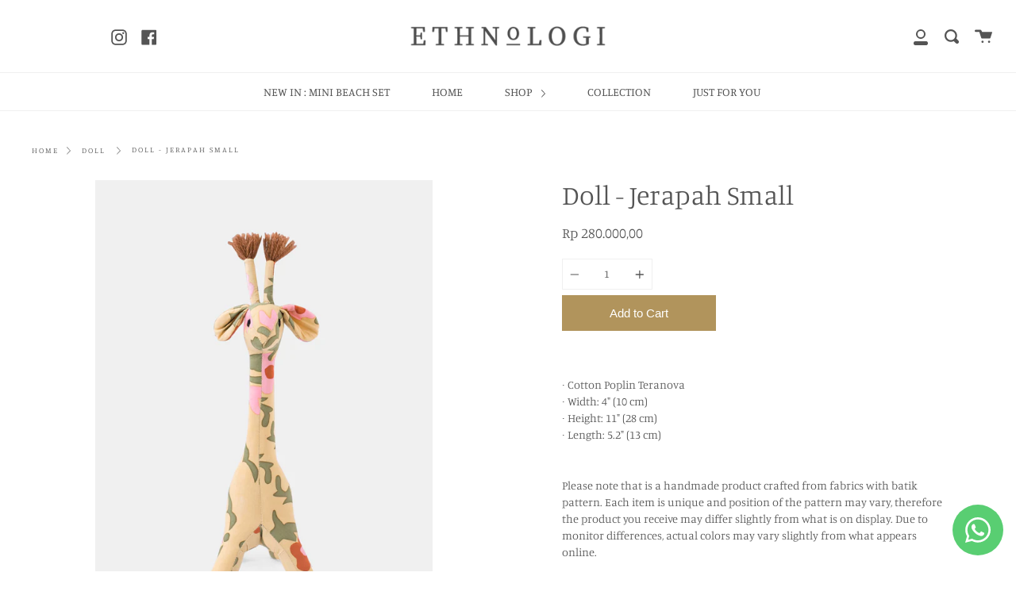

--- FILE ---
content_type: text/html; charset=utf-8
request_url: https://www.ethnologi.com/products/doll-jerapah-small
body_size: 17999
content:
<!doctype html>
<html class="no-js no-touch supports-no-cookies" lang="en">
<head>

<!-- Google Tag Manager -->
<script>(function(w,d,s,l,i){w[l]=w[l]||[];w[l].push({'gtm.start':
new Date().getTime(),event:'gtm.js'});var f=d.getElementsByTagName(s)[0],
j=d.createElement(s),dl=l!='dataLayer'?'&l='+l:'';j.async=true;j.src=
'https://www.googletagmanager.com/gtm.js?id='+i+dl;f.parentNode.insertBefore(j,f);
})(window,document,'script','dataLayer','GTM-KLN6KN7J');</script>
<!-- End Google Tag Manager -->
  
  <meta charset="UTF-8">
  <meta http-equiv="X-UA-Compatible" content="IE=edge,chrome=1">
  <meta name="viewport" content="width=device-width, initial-scale=1.0">
  <meta name="theme-color" content="#8191a4">
  <link rel="canonical" href="https://www.ethnologi.com/products/doll-jerapah-small">

  
    <link rel="shortcut icon" href="//www.ethnologi.com/cdn/shop/files/ethnologi_logo_icon_bk_b8aeafd9-5f72-44af-9206-032a29359c26_32x32.png?v=1728095938" type="image/png" />
  

  
  <title>
    Doll - Jerapah Small
    
    
    
      &ndash; ETHNOLOGI
    
  </title>

  
    <meta name="description" content="∙ Cotton Poplin Teranova∙ Width: 4&quot; (10 cm)∙ Height: 11&quot; (28 cm)∙ Length: 5.2&quot; (13 cm)Please note that is a handmade product crafted from fabrics with batik pattern. Each item is unique and position of the pattern may vary, therefore the product you receive may differ slightly from what is on display. Due to monitor di">
  

  <!-- /snippets/social-meta.liquid --><meta property="og:site_name" content="ETHNOLOGI">
<meta property="og:url" content="https://www.ethnologi.com/products/doll-jerapah-small">
<meta property="og:title" content="Doll - Jerapah Small">
<meta property="og:type" content="product">
<meta property="og:description" content="∙ Cotton Poplin Teranova∙ Width: 4&quot; (10 cm)∙ Height: 11&quot; (28 cm)∙ Length: 5.2&quot; (13 cm)Please note that is a handmade product crafted from fabrics with batik pattern. Each item is unique and position of the pattern may vary, therefore the product you receive may differ slightly from what is on display. Due to monitor di"><meta property="og:price:amount" content="280.000,00">
  <meta property="og:price:currency" content="IDR">
      <meta property="og:image" content="http://www.ethnologi.com/cdn/shop/files/H.CPP.PTD.90.P3002.PM.N1PITHEDOLL-JERAPAH03_1.jpg?v=1702955157">
      <meta property="og:image:secure_url" content="https://www.ethnologi.com/cdn/shop/files/H.CPP.PTD.90.P3002.PM.N1PITHEDOLL-JERAPAH03_1.jpg?v=1702955157">
      <meta property="og:image:height" content="1750">
      <meta property="og:image:width" content="1270">
      <meta property="og:image" content="http://www.ethnologi.com/cdn/shop/files/H.CPP.PTD.90.P3002.PM.N1PITHEDOLL-JERAPAH03_2.jpg?v=1702955157">
      <meta property="og:image:secure_url" content="https://www.ethnologi.com/cdn/shop/files/H.CPP.PTD.90.P3002.PM.N1PITHEDOLL-JERAPAH03_2.jpg?v=1702955157">
      <meta property="og:image:height" content="1750">
      <meta property="og:image:width" content="1270">


<meta name="twitter:site" content="@">
<meta name="twitter:card" content="summary_large_image">
<meta name="twitter:title" content="Doll - Jerapah Small">
<meta name="twitter:description" content="∙ Cotton Poplin Teranova∙ Width: 4&quot; (10 cm)∙ Height: 11&quot; (28 cm)∙ Length: 5.2&quot; (13 cm)Please note that is a handmade product crafted from fabrics with batik pattern. Each item is unique and position of the pattern may vary, therefore the product you receive may differ slightly from what is on display. Due to monitor di">


  <link href="//www.ethnologi.com/cdn/shop/t/4/assets/theme.scss.css?v=103744110496886433111759259692" rel="stylesheet" type="text/css" media="all" />

  <script>
    document.documentElement.className = document.documentElement.className.replace('no-js', 'js');

    window.theme = {
      routes: {
        assets: "//www.ethnologi.com/cdn/shop/t/4/assets/",
        root: '/',
        cart_add_url: '/cart/add',
        product_recommendations_url: '/recommendations/products',
        search_url: '/search'
      },
      strings: {
        addToCart: "Add to Cart",
        soldOut: "Sold Out",
        preOrder: "Pre-order",
        unavailable: "Unavailable",
        unitPrice: "Unit price",
        unitPriceSeparator: "per"
      },
      moneyFormat: "\u003cspan class=\"money conversion-bear-money\"\u003eRp {{amount_with_comma_separator}}\u003c\/span\u003e",
      info: {
        name: 'broadcast'
      },
      version: '1.7.2'
    };
  </script>

  

  <script src="//www.ethnologi.com/cdn/shop/t/4/assets/theme.js?v=174006254672608874601607053386" defer="defer"></script>

  <script>window.performance && window.performance.mark && window.performance.mark('shopify.content_for_header.start');</script><meta name="facebook-domain-verification" content="ob5glj28z9smw4ckayz5mf79k4quw9">
<meta id="shopify-digital-wallet" name="shopify-digital-wallet" content="/23546471/digital_wallets/dialog">
<link rel="alternate" type="application/json+oembed" href="https://www.ethnologi.com/products/doll-jerapah-small.oembed">
<script async="async" src="/checkouts/internal/preloads.js?locale=en-ID"></script>
<script id="shopify-features" type="application/json">{"accessToken":"1b51d1d89f1abfb27635a9ff91b84131","betas":["rich-media-storefront-analytics"],"domain":"www.ethnologi.com","predictiveSearch":true,"shopId":23546471,"locale":"en"}</script>
<script>var Shopify = Shopify || {};
Shopify.shop = "ethnologi.myshopify.com";
Shopify.locale = "en";
Shopify.currency = {"active":"IDR","rate":"1.0"};
Shopify.country = "ID";
Shopify.theme = {"name":"Broadcast 1.7.1","id":83627147360,"schema_name":"Broadcast","schema_version":"1.7.2","theme_store_id":868,"role":"main"};
Shopify.theme.handle = "null";
Shopify.theme.style = {"id":null,"handle":null};
Shopify.cdnHost = "www.ethnologi.com/cdn";
Shopify.routes = Shopify.routes || {};
Shopify.routes.root = "/";</script>
<script type="module">!function(o){(o.Shopify=o.Shopify||{}).modules=!0}(window);</script>
<script>!function(o){function n(){var o=[];function n(){o.push(Array.prototype.slice.apply(arguments))}return n.q=o,n}var t=o.Shopify=o.Shopify||{};t.loadFeatures=n(),t.autoloadFeatures=n()}(window);</script>
<script id="shop-js-analytics" type="application/json">{"pageType":"product"}</script>
<script defer="defer" async type="module" src="//www.ethnologi.com/cdn/shopifycloud/shop-js/modules/v2/client.init-shop-cart-sync_BN7fPSNr.en.esm.js"></script>
<script defer="defer" async type="module" src="//www.ethnologi.com/cdn/shopifycloud/shop-js/modules/v2/chunk.common_Cbph3Kss.esm.js"></script>
<script defer="defer" async type="module" src="//www.ethnologi.com/cdn/shopifycloud/shop-js/modules/v2/chunk.modal_DKumMAJ1.esm.js"></script>
<script type="module">
  await import("//www.ethnologi.com/cdn/shopifycloud/shop-js/modules/v2/client.init-shop-cart-sync_BN7fPSNr.en.esm.js");
await import("//www.ethnologi.com/cdn/shopifycloud/shop-js/modules/v2/chunk.common_Cbph3Kss.esm.js");
await import("//www.ethnologi.com/cdn/shopifycloud/shop-js/modules/v2/chunk.modal_DKumMAJ1.esm.js");

  window.Shopify.SignInWithShop?.initShopCartSync?.({"fedCMEnabled":true,"windoidEnabled":true});

</script>
<script>(function() {
  var isLoaded = false;
  function asyncLoad() {
    if (isLoaded) return;
    isLoaded = true;
    var urls = ["https:\/\/currency.conversionbear.com\/script?app=currency\u0026shop=ethnologi.myshopify.com","https:\/\/whatsapp-button.eazeapps.io\/api\/buttonInstallation\/scriptTag?shopId=2061\u0026shop=ethnologi.myshopify.com"];
    for (var i = 0; i < urls.length; i++) {
      var s = document.createElement('script');
      s.type = 'text/javascript';
      s.async = true;
      s.src = urls[i];
      var x = document.getElementsByTagName('script')[0];
      x.parentNode.insertBefore(s, x);
    }
  };
  if(window.attachEvent) {
    window.attachEvent('onload', asyncLoad);
  } else {
    window.addEventListener('load', asyncLoad, false);
  }
})();</script>
<script id="__st">var __st={"a":23546471,"offset":28800,"reqid":"7539b9b3-85db-4a00-91f6-3cd7c6546ee9-1769762667","pageurl":"www.ethnologi.com\/products\/doll-jerapah-small","u":"b83144caafaa","p":"product","rtyp":"product","rid":6747985084512};</script>
<script>window.ShopifyPaypalV4VisibilityTracking = true;</script>
<script id="captcha-bootstrap">!function(){'use strict';const t='contact',e='account',n='new_comment',o=[[t,t],['blogs',n],['comments',n],[t,'customer']],c=[[e,'customer_login'],[e,'guest_login'],[e,'recover_customer_password'],[e,'create_customer']],r=t=>t.map((([t,e])=>`form[action*='/${t}']:not([data-nocaptcha='true']) input[name='form_type'][value='${e}']`)).join(','),a=t=>()=>t?[...document.querySelectorAll(t)].map((t=>t.form)):[];function s(){const t=[...o],e=r(t);return a(e)}const i='password',u='form_key',d=['recaptcha-v3-token','g-recaptcha-response','h-captcha-response',i],f=()=>{try{return window.sessionStorage}catch{return}},m='__shopify_v',_=t=>t.elements[u];function p(t,e,n=!1){try{const o=window.sessionStorage,c=JSON.parse(o.getItem(e)),{data:r}=function(t){const{data:e,action:n}=t;return t[m]||n?{data:e,action:n}:{data:t,action:n}}(c);for(const[e,n]of Object.entries(r))t.elements[e]&&(t.elements[e].value=n);n&&o.removeItem(e)}catch(o){console.error('form repopulation failed',{error:o})}}const l='form_type',E='cptcha';function T(t){t.dataset[E]=!0}const w=window,h=w.document,L='Shopify',v='ce_forms',y='captcha';let A=!1;((t,e)=>{const n=(g='f06e6c50-85a8-45c8-87d0-21a2b65856fe',I='https://cdn.shopify.com/shopifycloud/storefront-forms-hcaptcha/ce_storefront_forms_captcha_hcaptcha.v1.5.2.iife.js',D={infoText:'Protected by hCaptcha',privacyText:'Privacy',termsText:'Terms'},(t,e,n)=>{const o=w[L][v],c=o.bindForm;if(c)return c(t,g,e,D).then(n);var r;o.q.push([[t,g,e,D],n]),r=I,A||(h.body.append(Object.assign(h.createElement('script'),{id:'captcha-provider',async:!0,src:r})),A=!0)});var g,I,D;w[L]=w[L]||{},w[L][v]=w[L][v]||{},w[L][v].q=[],w[L][y]=w[L][y]||{},w[L][y].protect=function(t,e){n(t,void 0,e),T(t)},Object.freeze(w[L][y]),function(t,e,n,w,h,L){const[v,y,A,g]=function(t,e,n){const i=e?o:[],u=t?c:[],d=[...i,...u],f=r(d),m=r(i),_=r(d.filter((([t,e])=>n.includes(e))));return[a(f),a(m),a(_),s()]}(w,h,L),I=t=>{const e=t.target;return e instanceof HTMLFormElement?e:e&&e.form},D=t=>v().includes(t);t.addEventListener('submit',(t=>{const e=I(t);if(!e)return;const n=D(e)&&!e.dataset.hcaptchaBound&&!e.dataset.recaptchaBound,o=_(e),c=g().includes(e)&&(!o||!o.value);(n||c)&&t.preventDefault(),c&&!n&&(function(t){try{if(!f())return;!function(t){const e=f();if(!e)return;const n=_(t);if(!n)return;const o=n.value;o&&e.removeItem(o)}(t);const e=Array.from(Array(32),(()=>Math.random().toString(36)[2])).join('');!function(t,e){_(t)||t.append(Object.assign(document.createElement('input'),{type:'hidden',name:u})),t.elements[u].value=e}(t,e),function(t,e){const n=f();if(!n)return;const o=[...t.querySelectorAll(`input[type='${i}']`)].map((({name:t})=>t)),c=[...d,...o],r={};for(const[a,s]of new FormData(t).entries())c.includes(a)||(r[a]=s);n.setItem(e,JSON.stringify({[m]:1,action:t.action,data:r}))}(t,e)}catch(e){console.error('failed to persist form',e)}}(e),e.submit())}));const S=(t,e)=>{t&&!t.dataset[E]&&(n(t,e.some((e=>e===t))),T(t))};for(const o of['focusin','change'])t.addEventListener(o,(t=>{const e=I(t);D(e)&&S(e,y())}));const B=e.get('form_key'),M=e.get(l),P=B&&M;t.addEventListener('DOMContentLoaded',(()=>{const t=y();if(P)for(const e of t)e.elements[l].value===M&&p(e,B);[...new Set([...A(),...v().filter((t=>'true'===t.dataset.shopifyCaptcha))])].forEach((e=>S(e,t)))}))}(h,new URLSearchParams(w.location.search),n,t,e,['guest_login'])})(!0,!0)}();</script>
<script integrity="sha256-4kQ18oKyAcykRKYeNunJcIwy7WH5gtpwJnB7kiuLZ1E=" data-source-attribution="shopify.loadfeatures" defer="defer" src="//www.ethnologi.com/cdn/shopifycloud/storefront/assets/storefront/load_feature-a0a9edcb.js" crossorigin="anonymous"></script>
<script data-source-attribution="shopify.dynamic_checkout.dynamic.init">var Shopify=Shopify||{};Shopify.PaymentButton=Shopify.PaymentButton||{isStorefrontPortableWallets:!0,init:function(){window.Shopify.PaymentButton.init=function(){};var t=document.createElement("script");t.src="https://www.ethnologi.com/cdn/shopifycloud/portable-wallets/latest/portable-wallets.en.js",t.type="module",document.head.appendChild(t)}};
</script>
<script data-source-attribution="shopify.dynamic_checkout.buyer_consent">
  function portableWalletsHideBuyerConsent(e){var t=document.getElementById("shopify-buyer-consent"),n=document.getElementById("shopify-subscription-policy-button");t&&n&&(t.classList.add("hidden"),t.setAttribute("aria-hidden","true"),n.removeEventListener("click",e))}function portableWalletsShowBuyerConsent(e){var t=document.getElementById("shopify-buyer-consent"),n=document.getElementById("shopify-subscription-policy-button");t&&n&&(t.classList.remove("hidden"),t.removeAttribute("aria-hidden"),n.addEventListener("click",e))}window.Shopify?.PaymentButton&&(window.Shopify.PaymentButton.hideBuyerConsent=portableWalletsHideBuyerConsent,window.Shopify.PaymentButton.showBuyerConsent=portableWalletsShowBuyerConsent);
</script>
<script data-source-attribution="shopify.dynamic_checkout.cart.bootstrap">document.addEventListener("DOMContentLoaded",(function(){function t(){return document.querySelector("shopify-accelerated-checkout-cart, shopify-accelerated-checkout")}if(t())Shopify.PaymentButton.init();else{new MutationObserver((function(e,n){t()&&(Shopify.PaymentButton.init(),n.disconnect())})).observe(document.body,{childList:!0,subtree:!0})}}));
</script>

<script>window.performance && window.performance.mark && window.performance.mark('shopify.content_for_header.end');</script>

  
<link href="https://monorail-edge.shopifysvc.com" rel="dns-prefetch">
<script>(function(){if ("sendBeacon" in navigator && "performance" in window) {try {var session_token_from_headers = performance.getEntriesByType('navigation')[0].serverTiming.find(x => x.name == '_s').description;} catch {var session_token_from_headers = undefined;}var session_cookie_matches = document.cookie.match(/_shopify_s=([^;]*)/);var session_token_from_cookie = session_cookie_matches && session_cookie_matches.length === 2 ? session_cookie_matches[1] : "";var session_token = session_token_from_headers || session_token_from_cookie || "";function handle_abandonment_event(e) {var entries = performance.getEntries().filter(function(entry) {return /monorail-edge.shopifysvc.com/.test(entry.name);});if (!window.abandonment_tracked && entries.length === 0) {window.abandonment_tracked = true;var currentMs = Date.now();var navigation_start = performance.timing.navigationStart;var payload = {shop_id: 23546471,url: window.location.href,navigation_start,duration: currentMs - navigation_start,session_token,page_type: "product"};window.navigator.sendBeacon("https://monorail-edge.shopifysvc.com/v1/produce", JSON.stringify({schema_id: "online_store_buyer_site_abandonment/1.1",payload: payload,metadata: {event_created_at_ms: currentMs,event_sent_at_ms: currentMs}}));}}window.addEventListener('pagehide', handle_abandonment_event);}}());</script>
<script id="web-pixels-manager-setup">(function e(e,d,r,n,o){if(void 0===o&&(o={}),!Boolean(null===(a=null===(i=window.Shopify)||void 0===i?void 0:i.analytics)||void 0===a?void 0:a.replayQueue)){var i,a;window.Shopify=window.Shopify||{};var t=window.Shopify;t.analytics=t.analytics||{};var s=t.analytics;s.replayQueue=[],s.publish=function(e,d,r){return s.replayQueue.push([e,d,r]),!0};try{self.performance.mark("wpm:start")}catch(e){}var l=function(){var e={modern:/Edge?\/(1{2}[4-9]|1[2-9]\d|[2-9]\d{2}|\d{4,})\.\d+(\.\d+|)|Firefox\/(1{2}[4-9]|1[2-9]\d|[2-9]\d{2}|\d{4,})\.\d+(\.\d+|)|Chrom(ium|e)\/(9{2}|\d{3,})\.\d+(\.\d+|)|(Maci|X1{2}).+ Version\/(15\.\d+|(1[6-9]|[2-9]\d|\d{3,})\.\d+)([,.]\d+|)( \(\w+\)|)( Mobile\/\w+|) Safari\/|Chrome.+OPR\/(9{2}|\d{3,})\.\d+\.\d+|(CPU[ +]OS|iPhone[ +]OS|CPU[ +]iPhone|CPU IPhone OS|CPU iPad OS)[ +]+(15[._]\d+|(1[6-9]|[2-9]\d|\d{3,})[._]\d+)([._]\d+|)|Android:?[ /-](13[3-9]|1[4-9]\d|[2-9]\d{2}|\d{4,})(\.\d+|)(\.\d+|)|Android.+Firefox\/(13[5-9]|1[4-9]\d|[2-9]\d{2}|\d{4,})\.\d+(\.\d+|)|Android.+Chrom(ium|e)\/(13[3-9]|1[4-9]\d|[2-9]\d{2}|\d{4,})\.\d+(\.\d+|)|SamsungBrowser\/([2-9]\d|\d{3,})\.\d+/,legacy:/Edge?\/(1[6-9]|[2-9]\d|\d{3,})\.\d+(\.\d+|)|Firefox\/(5[4-9]|[6-9]\d|\d{3,})\.\d+(\.\d+|)|Chrom(ium|e)\/(5[1-9]|[6-9]\d|\d{3,})\.\d+(\.\d+|)([\d.]+$|.*Safari\/(?![\d.]+ Edge\/[\d.]+$))|(Maci|X1{2}).+ Version\/(10\.\d+|(1[1-9]|[2-9]\d|\d{3,})\.\d+)([,.]\d+|)( \(\w+\)|)( Mobile\/\w+|) Safari\/|Chrome.+OPR\/(3[89]|[4-9]\d|\d{3,})\.\d+\.\d+|(CPU[ +]OS|iPhone[ +]OS|CPU[ +]iPhone|CPU IPhone OS|CPU iPad OS)[ +]+(10[._]\d+|(1[1-9]|[2-9]\d|\d{3,})[._]\d+)([._]\d+|)|Android:?[ /-](13[3-9]|1[4-9]\d|[2-9]\d{2}|\d{4,})(\.\d+|)(\.\d+|)|Mobile Safari.+OPR\/([89]\d|\d{3,})\.\d+\.\d+|Android.+Firefox\/(13[5-9]|1[4-9]\d|[2-9]\d{2}|\d{4,})\.\d+(\.\d+|)|Android.+Chrom(ium|e)\/(13[3-9]|1[4-9]\d|[2-9]\d{2}|\d{4,})\.\d+(\.\d+|)|Android.+(UC? ?Browser|UCWEB|U3)[ /]?(15\.([5-9]|\d{2,})|(1[6-9]|[2-9]\d|\d{3,})\.\d+)\.\d+|SamsungBrowser\/(5\.\d+|([6-9]|\d{2,})\.\d+)|Android.+MQ{2}Browser\/(14(\.(9|\d{2,})|)|(1[5-9]|[2-9]\d|\d{3,})(\.\d+|))(\.\d+|)|K[Aa][Ii]OS\/(3\.\d+|([4-9]|\d{2,})\.\d+)(\.\d+|)/},d=e.modern,r=e.legacy,n=navigator.userAgent;return n.match(d)?"modern":n.match(r)?"legacy":"unknown"}(),u="modern"===l?"modern":"legacy",c=(null!=n?n:{modern:"",legacy:""})[u],f=function(e){return[e.baseUrl,"/wpm","/b",e.hashVersion,"modern"===e.buildTarget?"m":"l",".js"].join("")}({baseUrl:d,hashVersion:r,buildTarget:u}),m=function(e){var d=e.version,r=e.bundleTarget,n=e.surface,o=e.pageUrl,i=e.monorailEndpoint;return{emit:function(e){var a=e.status,t=e.errorMsg,s=(new Date).getTime(),l=JSON.stringify({metadata:{event_sent_at_ms:s},events:[{schema_id:"web_pixels_manager_load/3.1",payload:{version:d,bundle_target:r,page_url:o,status:a,surface:n,error_msg:t},metadata:{event_created_at_ms:s}}]});if(!i)return console&&console.warn&&console.warn("[Web Pixels Manager] No Monorail endpoint provided, skipping logging."),!1;try{return self.navigator.sendBeacon.bind(self.navigator)(i,l)}catch(e){}var u=new XMLHttpRequest;try{return u.open("POST",i,!0),u.setRequestHeader("Content-Type","text/plain"),u.send(l),!0}catch(e){return console&&console.warn&&console.warn("[Web Pixels Manager] Got an unhandled error while logging to Monorail."),!1}}}}({version:r,bundleTarget:l,surface:e.surface,pageUrl:self.location.href,monorailEndpoint:e.monorailEndpoint});try{o.browserTarget=l,function(e){var d=e.src,r=e.async,n=void 0===r||r,o=e.onload,i=e.onerror,a=e.sri,t=e.scriptDataAttributes,s=void 0===t?{}:t,l=document.createElement("script"),u=document.querySelector("head"),c=document.querySelector("body");if(l.async=n,l.src=d,a&&(l.integrity=a,l.crossOrigin="anonymous"),s)for(var f in s)if(Object.prototype.hasOwnProperty.call(s,f))try{l.dataset[f]=s[f]}catch(e){}if(o&&l.addEventListener("load",o),i&&l.addEventListener("error",i),u)u.appendChild(l);else{if(!c)throw new Error("Did not find a head or body element to append the script");c.appendChild(l)}}({src:f,async:!0,onload:function(){if(!function(){var e,d;return Boolean(null===(d=null===(e=window.Shopify)||void 0===e?void 0:e.analytics)||void 0===d?void 0:d.initialized)}()){var d=window.webPixelsManager.init(e)||void 0;if(d){var r=window.Shopify.analytics;r.replayQueue.forEach((function(e){var r=e[0],n=e[1],o=e[2];d.publishCustomEvent(r,n,o)})),r.replayQueue=[],r.publish=d.publishCustomEvent,r.visitor=d.visitor,r.initialized=!0}}},onerror:function(){return m.emit({status:"failed",errorMsg:"".concat(f," has failed to load")})},sri:function(e){var d=/^sha384-[A-Za-z0-9+/=]+$/;return"string"==typeof e&&d.test(e)}(c)?c:"",scriptDataAttributes:o}),m.emit({status:"loading"})}catch(e){m.emit({status:"failed",errorMsg:(null==e?void 0:e.message)||"Unknown error"})}}})({shopId: 23546471,storefrontBaseUrl: "https://www.ethnologi.com",extensionsBaseUrl: "https://extensions.shopifycdn.com/cdn/shopifycloud/web-pixels-manager",monorailEndpoint: "https://monorail-edge.shopifysvc.com/unstable/produce_batch",surface: "storefront-renderer",enabledBetaFlags: ["2dca8a86"],webPixelsConfigList: [{"id":"263028832","configuration":"{\"config\":\"{\\\"pixel_id\\\":\\\"G-3DREDXS0E3\\\",\\\"gtag_events\\\":[{\\\"type\\\":\\\"begin_checkout\\\",\\\"action_label\\\":\\\"G-3DREDXS0E3\\\"},{\\\"type\\\":\\\"search\\\",\\\"action_label\\\":\\\"G-3DREDXS0E3\\\"},{\\\"type\\\":\\\"view_item\\\",\\\"action_label\\\":\\\"G-3DREDXS0E3\\\"},{\\\"type\\\":\\\"purchase\\\",\\\"action_label\\\":\\\"G-3DREDXS0E3\\\"},{\\\"type\\\":\\\"page_view\\\",\\\"action_label\\\":\\\"G-3DREDXS0E3\\\"},{\\\"type\\\":\\\"add_payment_info\\\",\\\"action_label\\\":\\\"G-3DREDXS0E3\\\"},{\\\"type\\\":\\\"add_to_cart\\\",\\\"action_label\\\":\\\"G-3DREDXS0E3\\\"}],\\\"enable_monitoring_mode\\\":false}\"}","eventPayloadVersion":"v1","runtimeContext":"OPEN","scriptVersion":"b2a88bafab3e21179ed38636efcd8a93","type":"APP","apiClientId":1780363,"privacyPurposes":[],"dataSharingAdjustments":{"protectedCustomerApprovalScopes":["read_customer_address","read_customer_email","read_customer_name","read_customer_personal_data","read_customer_phone"]}},{"id":"109150304","configuration":"{\"pixel_id\":\"1239061503395127\",\"pixel_type\":\"facebook_pixel\",\"metaapp_system_user_token\":\"-\"}","eventPayloadVersion":"v1","runtimeContext":"OPEN","scriptVersion":"ca16bc87fe92b6042fbaa3acc2fbdaa6","type":"APP","apiClientId":2329312,"privacyPurposes":["ANALYTICS","MARKETING","SALE_OF_DATA"],"dataSharingAdjustments":{"protectedCustomerApprovalScopes":["read_customer_address","read_customer_email","read_customer_name","read_customer_personal_data","read_customer_phone"]}},{"id":"shopify-app-pixel","configuration":"{}","eventPayloadVersion":"v1","runtimeContext":"STRICT","scriptVersion":"0450","apiClientId":"shopify-pixel","type":"APP","privacyPurposes":["ANALYTICS","MARKETING"]},{"id":"shopify-custom-pixel","eventPayloadVersion":"v1","runtimeContext":"LAX","scriptVersion":"0450","apiClientId":"shopify-pixel","type":"CUSTOM","privacyPurposes":["ANALYTICS","MARKETING"]}],isMerchantRequest: false,initData: {"shop":{"name":"ETHNOLOGI","paymentSettings":{"currencyCode":"IDR"},"myshopifyDomain":"ethnologi.myshopify.com","countryCode":"ID","storefrontUrl":"https:\/\/www.ethnologi.com"},"customer":null,"cart":null,"checkout":null,"productVariants":[{"price":{"amount":280000.0,"currencyCode":"IDR"},"product":{"title":"Doll - Jerapah Small","vendor":"ETHNOLOGI","id":"6747985084512","untranslatedTitle":"Doll - Jerapah Small","url":"\/products\/doll-jerapah-small","type":"Doll"},"id":"39965857742944","image":{"src":"\/\/www.ethnologi.com\/cdn\/shop\/files\/H.CPP.PTD.90.P3002.PM.N1PITHEDOLL-JERAPAH03_1.jpg?v=1702955157"},"sku":"H.CPP.PTD.90.P3002.PM.N1","title":"Default Title","untranslatedTitle":"Default Title"}],"purchasingCompany":null},},"https://www.ethnologi.com/cdn","1d2a099fw23dfb22ep557258f5m7a2edbae",{"modern":"","legacy":""},{"shopId":"23546471","storefrontBaseUrl":"https:\/\/www.ethnologi.com","extensionBaseUrl":"https:\/\/extensions.shopifycdn.com\/cdn\/shopifycloud\/web-pixels-manager","surface":"storefront-renderer","enabledBetaFlags":"[\"2dca8a86\"]","isMerchantRequest":"false","hashVersion":"1d2a099fw23dfb22ep557258f5m7a2edbae","publish":"custom","events":"[[\"page_viewed\",{}],[\"product_viewed\",{\"productVariant\":{\"price\":{\"amount\":280000.0,\"currencyCode\":\"IDR\"},\"product\":{\"title\":\"Doll - Jerapah Small\",\"vendor\":\"ETHNOLOGI\",\"id\":\"6747985084512\",\"untranslatedTitle\":\"Doll - Jerapah Small\",\"url\":\"\/products\/doll-jerapah-small\",\"type\":\"Doll\"},\"id\":\"39965857742944\",\"image\":{\"src\":\"\/\/www.ethnologi.com\/cdn\/shop\/files\/H.CPP.PTD.90.P3002.PM.N1PITHEDOLL-JERAPAH03_1.jpg?v=1702955157\"},\"sku\":\"H.CPP.PTD.90.P3002.PM.N1\",\"title\":\"Default Title\",\"untranslatedTitle\":\"Default Title\"}}]]"});</script><script>
  window.ShopifyAnalytics = window.ShopifyAnalytics || {};
  window.ShopifyAnalytics.meta = window.ShopifyAnalytics.meta || {};
  window.ShopifyAnalytics.meta.currency = 'IDR';
  var meta = {"product":{"id":6747985084512,"gid":"gid:\/\/shopify\/Product\/6747985084512","vendor":"ETHNOLOGI","type":"Doll","handle":"doll-jerapah-small","variants":[{"id":39965857742944,"price":28000000,"name":"Doll - Jerapah Small","public_title":null,"sku":"H.CPP.PTD.90.P3002.PM.N1"}],"remote":false},"page":{"pageType":"product","resourceType":"product","resourceId":6747985084512,"requestId":"7539b9b3-85db-4a00-91f6-3cd7c6546ee9-1769762667"}};
  for (var attr in meta) {
    window.ShopifyAnalytics.meta[attr] = meta[attr];
  }
</script>
<script class="analytics">
  (function () {
    var customDocumentWrite = function(content) {
      var jquery = null;

      if (window.jQuery) {
        jquery = window.jQuery;
      } else if (window.Checkout && window.Checkout.$) {
        jquery = window.Checkout.$;
      }

      if (jquery) {
        jquery('body').append(content);
      }
    };

    var hasLoggedConversion = function(token) {
      if (token) {
        return document.cookie.indexOf('loggedConversion=' + token) !== -1;
      }
      return false;
    }

    var setCookieIfConversion = function(token) {
      if (token) {
        var twoMonthsFromNow = new Date(Date.now());
        twoMonthsFromNow.setMonth(twoMonthsFromNow.getMonth() + 2);

        document.cookie = 'loggedConversion=' + token + '; expires=' + twoMonthsFromNow;
      }
    }

    var trekkie = window.ShopifyAnalytics.lib = window.trekkie = window.trekkie || [];
    if (trekkie.integrations) {
      return;
    }
    trekkie.methods = [
      'identify',
      'page',
      'ready',
      'track',
      'trackForm',
      'trackLink'
    ];
    trekkie.factory = function(method) {
      return function() {
        var args = Array.prototype.slice.call(arguments);
        args.unshift(method);
        trekkie.push(args);
        return trekkie;
      };
    };
    for (var i = 0; i < trekkie.methods.length; i++) {
      var key = trekkie.methods[i];
      trekkie[key] = trekkie.factory(key);
    }
    trekkie.load = function(config) {
      trekkie.config = config || {};
      trekkie.config.initialDocumentCookie = document.cookie;
      var first = document.getElementsByTagName('script')[0];
      var script = document.createElement('script');
      script.type = 'text/javascript';
      script.onerror = function(e) {
        var scriptFallback = document.createElement('script');
        scriptFallback.type = 'text/javascript';
        scriptFallback.onerror = function(error) {
                var Monorail = {
      produce: function produce(monorailDomain, schemaId, payload) {
        var currentMs = new Date().getTime();
        var event = {
          schema_id: schemaId,
          payload: payload,
          metadata: {
            event_created_at_ms: currentMs,
            event_sent_at_ms: currentMs
          }
        };
        return Monorail.sendRequest("https://" + monorailDomain + "/v1/produce", JSON.stringify(event));
      },
      sendRequest: function sendRequest(endpointUrl, payload) {
        // Try the sendBeacon API
        if (window && window.navigator && typeof window.navigator.sendBeacon === 'function' && typeof window.Blob === 'function' && !Monorail.isIos12()) {
          var blobData = new window.Blob([payload], {
            type: 'text/plain'
          });

          if (window.navigator.sendBeacon(endpointUrl, blobData)) {
            return true;
          } // sendBeacon was not successful

        } // XHR beacon

        var xhr = new XMLHttpRequest();

        try {
          xhr.open('POST', endpointUrl);
          xhr.setRequestHeader('Content-Type', 'text/plain');
          xhr.send(payload);
        } catch (e) {
          console.log(e);
        }

        return false;
      },
      isIos12: function isIos12() {
        return window.navigator.userAgent.lastIndexOf('iPhone; CPU iPhone OS 12_') !== -1 || window.navigator.userAgent.lastIndexOf('iPad; CPU OS 12_') !== -1;
      }
    };
    Monorail.produce('monorail-edge.shopifysvc.com',
      'trekkie_storefront_load_errors/1.1',
      {shop_id: 23546471,
      theme_id: 83627147360,
      app_name: "storefront",
      context_url: window.location.href,
      source_url: "//www.ethnologi.com/cdn/s/trekkie.storefront.c59ea00e0474b293ae6629561379568a2d7c4bba.min.js"});

        };
        scriptFallback.async = true;
        scriptFallback.src = '//www.ethnologi.com/cdn/s/trekkie.storefront.c59ea00e0474b293ae6629561379568a2d7c4bba.min.js';
        first.parentNode.insertBefore(scriptFallback, first);
      };
      script.async = true;
      script.src = '//www.ethnologi.com/cdn/s/trekkie.storefront.c59ea00e0474b293ae6629561379568a2d7c4bba.min.js';
      first.parentNode.insertBefore(script, first);
    };
    trekkie.load(
      {"Trekkie":{"appName":"storefront","development":false,"defaultAttributes":{"shopId":23546471,"isMerchantRequest":null,"themeId":83627147360,"themeCityHash":"17089817294999791696","contentLanguage":"en","currency":"IDR","eventMetadataId":"cf9a724e-7585-47d6-9070-3075b7a37d9b"},"isServerSideCookieWritingEnabled":true,"monorailRegion":"shop_domain","enabledBetaFlags":["65f19447","b5387b81"]},"Session Attribution":{},"S2S":{"facebookCapiEnabled":true,"source":"trekkie-storefront-renderer","apiClientId":580111}}
    );

    var loaded = false;
    trekkie.ready(function() {
      if (loaded) return;
      loaded = true;

      window.ShopifyAnalytics.lib = window.trekkie;

      var originalDocumentWrite = document.write;
      document.write = customDocumentWrite;
      try { window.ShopifyAnalytics.merchantGoogleAnalytics.call(this); } catch(error) {};
      document.write = originalDocumentWrite;

      window.ShopifyAnalytics.lib.page(null,{"pageType":"product","resourceType":"product","resourceId":6747985084512,"requestId":"7539b9b3-85db-4a00-91f6-3cd7c6546ee9-1769762667","shopifyEmitted":true});

      var match = window.location.pathname.match(/checkouts\/(.+)\/(thank_you|post_purchase)/)
      var token = match? match[1]: undefined;
      if (!hasLoggedConversion(token)) {
        setCookieIfConversion(token);
        window.ShopifyAnalytics.lib.track("Viewed Product",{"currency":"IDR","variantId":39965857742944,"productId":6747985084512,"productGid":"gid:\/\/shopify\/Product\/6747985084512","name":"Doll - Jerapah Small","price":"280000.00","sku":"H.CPP.PTD.90.P3002.PM.N1","brand":"ETHNOLOGI","variant":null,"category":"Doll","nonInteraction":true,"remote":false},undefined,undefined,{"shopifyEmitted":true});
      window.ShopifyAnalytics.lib.track("monorail:\/\/trekkie_storefront_viewed_product\/1.1",{"currency":"IDR","variantId":39965857742944,"productId":6747985084512,"productGid":"gid:\/\/shopify\/Product\/6747985084512","name":"Doll - Jerapah Small","price":"280000.00","sku":"H.CPP.PTD.90.P3002.PM.N1","brand":"ETHNOLOGI","variant":null,"category":"Doll","nonInteraction":true,"remote":false,"referer":"https:\/\/www.ethnologi.com\/products\/doll-jerapah-small"});
      }
    });


        var eventsListenerScript = document.createElement('script');
        eventsListenerScript.async = true;
        eventsListenerScript.src = "//www.ethnologi.com/cdn/shopifycloud/storefront/assets/shop_events_listener-3da45d37.js";
        document.getElementsByTagName('head')[0].appendChild(eventsListenerScript);

})();</script>
<script
  defer
  src="https://www.ethnologi.com/cdn/shopifycloud/perf-kit/shopify-perf-kit-3.1.0.min.js"
  data-application="storefront-renderer"
  data-shop-id="23546471"
  data-render-region="gcp-us-central1"
  data-page-type="product"
  data-theme-instance-id="83627147360"
  data-theme-name="Broadcast"
  data-theme-version="1.7.2"
  data-monorail-region="shop_domain"
  data-resource-timing-sampling-rate="10"
  data-shs="true"
  data-shs-beacon="true"
  data-shs-export-with-fetch="true"
  data-shs-logs-sample-rate="1"
  data-shs-beacon-endpoint="https://www.ethnologi.com/api/collect"
></script>
</head>
<body id="doll-jerapah-small" class="template-product" data-promo="false" data-animations="true">

<!-- Google Tag Manager (noscript) -->
<noscript><iframe src="https://www.googletagmanager.com/ns.html?id=GTM-KLN6KN7J"
height="0" width="0" style="display:none;visibility:hidden"></iframe></noscript>
<!-- End Google Tag Manager (noscript) -->
  
  <a class="in-page-link visually-hidden skip-link" href="#MainContent">Skip to content</a>

  <div class="container" data-site-container>
    <div id="shopify-section-header" class="shopify-section"><!-- /sections/header.liquid --><header class="site-header header--normal header__wrapper" id="header" data-section-id="header" data-section-type="header" data-overlay="false">
  
    <style>
      #logo a img { width: 300px; }
    </style>
  

  <!-- PROMO -->
  

  <div class="header__content">
    <div class="wrap"><!-- /partials/search.liquid -->

<div class="search">
  <form class="search__form" method="get" action="/search">
    <input type="text" name="q"
      value=""
      placeholder="Search our store"
      aria-label="Search our store"
      class="search-query"
      tabindex="-1">
    <input type="hidden" name="type" value="product">
    <a href="#" class="remove-search" tabindex="-1">
      <span class="visually-hidden">close</span>
    </a>
  </form>

  <div class="search__results">
    <div class="search__results-scroller">
      <div class="search__results-container">
        <div class="search-outer"></div>
        <div class="search__results-list product-grid product-grid--results"></div>
        <div class="loader loader--search">
          <div class="loader-indeterminate"></div>
        </div>
      </div>
    </div>
  </div>
</div><!-- SEARCH, CURRENCY, ACCOUNT, CART -->
      <div class="header-content">
        <div class="ultimate-currency"></div>
        
        
          <nav class="header__social">
            <!-- /partials/social.liquid -->


	<ul class="clearfix social__links">
	<li><a href="https://www.instagram.com/ethnologistore/?hl=en" title="ETHNOLOGI on Instagram" rel="noopener" target="_blank"><svg aria-hidden="true" focusable="false" role="presentation" class="icon icon-instagram" viewBox="0 0 512 512"><path d="M256 49.5c67.3 0 75.2.3 101.8 1.5 24.6 1.1 37.9 5.2 46.8 8.7 11.8 4.6 20.2 10 29 18.8s14.3 17.2 18.8 29c3.4 8.9 7.6 22.2 8.7 46.8 1.2 26.6 1.5 34.5 1.5 101.8s-.3 75.2-1.5 101.8c-1.1 24.6-5.2 37.9-8.7 46.8-4.6 11.8-10 20.2-18.8 29s-17.2 14.3-29 18.8c-8.9 3.4-22.2 7.6-46.8 8.7-26.6 1.2-34.5 1.5-101.8 1.5s-75.2-.3-101.8-1.5c-24.6-1.1-37.9-5.2-46.8-8.7-11.8-4.6-20.2-10-29-18.8s-14.3-17.2-18.8-29c-3.4-8.9-7.6-22.2-8.7-46.8-1.2-26.6-1.5-34.5-1.5-101.8s.3-75.2 1.5-101.8c1.1-24.6 5.2-37.9 8.7-46.8 4.6-11.8 10-20.2 18.8-29s17.2-14.3 29-18.8c8.9-3.4 22.2-7.6 46.8-8.7 26.6-1.3 34.5-1.5 101.8-1.5m0-45.4c-68.4 0-77 .3-103.9 1.5C125.3 6.8 107 11.1 91 17.3c-16.6 6.4-30.6 15.1-44.6 29.1-14 14-22.6 28.1-29.1 44.6-6.2 16-10.5 34.3-11.7 61.2C4.4 179 4.1 187.6 4.1 256s.3 77 1.5 103.9c1.2 26.8 5.5 45.1 11.7 61.2 6.4 16.6 15.1 30.6 29.1 44.6 14 14 28.1 22.6 44.6 29.1 16 6.2 34.3 10.5 61.2 11.7 26.9 1.2 35.4 1.5 103.9 1.5s77-.3 103.9-1.5c26.8-1.2 45.1-5.5 61.2-11.7 16.6-6.4 30.6-15.1 44.6-29.1 14-14 22.6-28.1 29.1-44.6 6.2-16 10.5-34.3 11.7-61.2 1.2-26.9 1.5-35.4 1.5-103.9s-.3-77-1.5-103.9c-1.2-26.8-5.5-45.1-11.7-61.2-6.4-16.6-15.1-30.6-29.1-44.6-14-14-28.1-22.6-44.6-29.1-16-6.2-34.3-10.5-61.2-11.7-27-1.1-35.6-1.4-104-1.4z"/><path d="M256 126.6c-71.4 0-129.4 57.9-129.4 129.4s58 129.4 129.4 129.4 129.4-58 129.4-129.4-58-129.4-129.4-129.4zm0 213.4c-46.4 0-84-37.6-84-84s37.6-84 84-84 84 37.6 84 84-37.6 84-84 84z"/><circle cx="390.5" cy="121.5" r="30.2"/></svg><span class="visually-hidden">Instagram</span></a></li>
	
	<li><a href="https://www.facebook.com/BaliEthnologi" title="ETHNOLOGI on Facebook" rel="noopener" target="_blank"><svg aria-hidden="true" focusable="false" role="presentation" class="icon icon-facebook" viewBox="0 0 20 20"><path fill="#444" d="M18.05.811q.439 0 .744.305t.305.744v16.637q0 .439-.305.744t-.744.305h-4.732v-7.221h2.415l.342-2.854h-2.757v-1.83q0-.659.293-1t1.073-.342h1.488V3.762q-.976-.098-2.171-.098-1.634 0-2.635.964t-1 2.72V9.47H7.951v2.854h2.415v7.221H1.413q-.439 0-.744-.305t-.305-.744V1.859q0-.439.305-.744T1.413.81H18.05z"/></svg><span class="visually-hidden">Facebook</span></a></li>
	
	
	
	
	
	</ul>


          </nav>
        

        <!-- LOGO -->
        <h1 class="logo__wrapper" id="logo" data-aos="fade-down" data-aos-duration="1000" data-aos-delay="300">
          <a href="/">
            
<img class="lazyload logo logo--default"
                src="//www.ethnologi.com/cdn/shop/files/ETHNO_WEB_HEADER-01_400x.png?v=1698213492"
                data-src="//www.ethnologi.com/cdn/shop/files/ETHNO_WEB_HEADER-01_{width}x.png?v=1698213492"
                data-widths="[180, 360, 540, 720, 900, 1080, 1296]"
                data-aspectratio="4.508333333333334"
                data-sizes="auto"
                data-parent-fit="contain"
                style="height: 67px"
                alt="ETHNOLOGI"/>

                <noscript>
                  <img class="no-js-image" src="//www.ethnologi.com/cdn/shop/files/ETHNO_WEB_HEADER-01_400x.png?v=1698213492" alt="ETHNOLOGI"/>
                </noscript>
                
            
          </a>
        </h1>

        <div class="user-links">
          
            <a href="/account" class="header__account__link" id="account-link">
              <svg aria-hidden="true" focusable="false" role="presentation" class="icon icon-account" viewBox="0 0 18 20"><g fill="#000" fill-rule="evenodd"><path fill-rule="nonzero" d="M9 12A6 6 0 119 0a6 6 0 010 12zm0-2a4 4 0 100-8 4 4 0 000 8z"/><rect width="18" height="5" y="15" rx="2.5"/></g></svg>
              <span class="visually-hidden">My Account</span>
            </a>
          
          
            <a href="javascript:void(0)" id="SearchToggle" title="Search our store">
              <span class="search-toggle">
                <span class="visually-hidden">Search</span>
                <span class="oi" data-glyph="magnifying-glass"></span>
              </span>
            </a>
          
          <a href="/cart" class="header__cart__wrapper" id="CartButton" title="Shopping Cart">
            <span class="header__cart__icon__wrapper">
              <span class="visually-hidden">Cart</span>
              <span class="oi header__cart__icon" data-glyph="cart"></span>
              <span
                class="cart-count-js header__cart__count"
                
                  style="display: none;"
                >
                0
              </span>
            </span>
          </a>
        </div>

        <a href="javascript:void(0)" class="medium-up--hide toggle-menus">
          <div class="toggle-menus-lines">
            <span></span>
            <span></span>
            <span></span>
            <span></span>
            <span></span>
            <span></span>
          </div>
          <span class="visually-hidden">Menu</span>
        </a>
      </div>

    </div>

    <!-- MAIN NAV -->
    <section id="NavMenus" class="navigation__wrapper" role="navigation">

      <nav class="site-nav nav__links">
        <ul class="main-menu unstyled"><!-- /snippets/nav-item.liquid -->



<li class="child ">
  <a href="/collections/mini-beach-set" class="nav-link">
    NEW IN : MINI BEACH SET 
    
  </a>
  
</li>

<!-- /snippets/nav-item.liquid -->



<li class="child ">
  <a href="/" class="nav-link">
    HOME
    
  </a>
  
</li>

<!-- /snippets/nav-item.liquid -->



<li class="grandparent kids-4 ">
  <a href="/collections" class="nav-link">
    SHOP
    <span class="nav-carat-small" tabindex="0"><svg aria-hidden="true" focusable="false" role="presentation" class="icon icon-arrow-right" viewBox="0 0 20 38"><path d="M15.932 18.649L.466 2.543A1.35 1.35 0 010 1.505c0-.41.155-.77.466-1.081A1.412 1.412 0 011.504 0c.41 0 .756.141 1.038.424l16.992 17.165c.31.283.466.636.466 1.06 0 .423-.155.777-.466 1.06L2.542 36.872a1.412 1.412 0 01-1.038.424c-.41 0-.755-.141-1.038-.424A1.373 1.373 0 010 35.813c0-.423.155-.776.466-1.059L15.932 18.65z" fill="#726D75" fill-rule="evenodd"/></svg></span>
  </a>
  
    <a href="#" class="nav-carat" data-aria-toggle aria-haspopup="true" aria-controls="shop-3-desktop" aria-expanded="false">
      <span class="visually-hidden">+</span>
      <svg aria-hidden="true" focusable="false" role="presentation" class="icon icon-arrow-right" viewBox="0 0 20 38"><path d="M15.932 18.649L.466 2.543A1.35 1.35 0 010 1.505c0-.41.155-.77.466-1.081A1.412 1.412 0 011.504 0c.41 0 .756.141 1.038.424l16.992 17.165c.31.283.466.636.466 1.06 0 .423-.155.777-.466 1.06L2.542 36.872a1.412 1.412 0 01-1.038.424c-.41 0-.755-.141-1.038-.424A1.373 1.373 0 010 35.813c0-.423.155-.776.466-1.059L15.932 18.65z" fill="#726D75" fill-rule="evenodd"/></svg>
    </a>

    <div class="main-menu-dropdown  main-menu-dropdown--has-links" id="shop-3-desktop">
      <ul>
          
<!-- /snippets/nav-item.liquid -->



<li class="parent ">
  <a href="/collections/men" class="nav-link">
    MEN
    <span class="nav-carat-small" tabindex="0"><svg aria-hidden="true" focusable="false" role="presentation" class="icon icon-arrow-right" viewBox="0 0 20 38"><path d="M15.932 18.649L.466 2.543A1.35 1.35 0 010 1.505c0-.41.155-.77.466-1.081A1.412 1.412 0 011.504 0c.41 0 .756.141 1.038.424l16.992 17.165c.31.283.466.636.466 1.06 0 .423-.155.777-.466 1.06L2.542 36.872a1.412 1.412 0 01-1.038.424c-.41 0-.755-.141-1.038-.424A1.373 1.373 0 010 35.813c0-.423.155-.776.466-1.059L15.932 18.65z" fill="#726D75" fill-rule="evenodd"/></svg></span>
  </a>
  
    <a href="#" class="nav-carat" data-aria-toggle aria-haspopup="true" aria-controls="men--" aria-expanded="false">
      <span class="visually-hidden">+</span>
      <svg aria-hidden="true" focusable="false" role="presentation" class="icon icon-arrow-right" viewBox="0 0 20 38"><path d="M15.932 18.649L.466 2.543A1.35 1.35 0 010 1.505c0-.41.155-.77.466-1.081A1.412 1.412 0 011.504 0c.41 0 .756.141 1.038.424l16.992 17.165c.31.283.466.636.466 1.06 0 .423-.155.777-.466 1.06L2.542 36.872a1.412 1.412 0 01-1.038.424c-.41 0-.755-.141-1.038-.424A1.373 1.373 0 010 35.813c0-.423.155-.776.466-1.059L15.932 18.65z" fill="#726D75" fill-rule="evenodd"/></svg>
    </a>

    <div class="main-menu-dropdown  main-menu-dropdown--has-links" id="men--">
      <ul>
          
<!-- /snippets/nav-item.liquid -->



<li class="child ">
  <a href="/collections/shirts" class="nav-link">
    Regular Fit Shirts
    
  </a>
  
</li>

          
<!-- /snippets/nav-item.liquid -->



<li class="child ">
  <a href="/collections/shirts" class="nav-link">
    Short Sleeved Shirts
    
  </a>
  
</li>

          
<!-- /snippets/nav-item.liquid -->



<li class="child ">
  <a href="/collections/men-bottoms" class="nav-link">
    Bottoms
    
  </a>
  
</li>

          
        
      </ul>
    </div>
  
</li>

          
<!-- /snippets/nav-item.liquid -->



<li class="parent ">
  <a href="/collections/women" class="nav-link">
    WOMEN
    <span class="nav-carat-small" tabindex="0"><svg aria-hidden="true" focusable="false" role="presentation" class="icon icon-arrow-right" viewBox="0 0 20 38"><path d="M15.932 18.649L.466 2.543A1.35 1.35 0 010 1.505c0-.41.155-.77.466-1.081A1.412 1.412 0 011.504 0c.41 0 .756.141 1.038.424l16.992 17.165c.31.283.466.636.466 1.06 0 .423-.155.777-.466 1.06L2.542 36.872a1.412 1.412 0 01-1.038.424c-.41 0-.755-.141-1.038-.424A1.373 1.373 0 010 35.813c0-.423.155-.776.466-1.059L15.932 18.65z" fill="#726D75" fill-rule="evenodd"/></svg></span>
  </a>
  
    <a href="#" class="nav-carat" data-aria-toggle aria-haspopup="true" aria-controls="women--" aria-expanded="false">
      <span class="visually-hidden">+</span>
      <svg aria-hidden="true" focusable="false" role="presentation" class="icon icon-arrow-right" viewBox="0 0 20 38"><path d="M15.932 18.649L.466 2.543A1.35 1.35 0 010 1.505c0-.41.155-.77.466-1.081A1.412 1.412 0 011.504 0c.41 0 .756.141 1.038.424l16.992 17.165c.31.283.466.636.466 1.06 0 .423-.155.777-.466 1.06L2.542 36.872a1.412 1.412 0 01-1.038.424c-.41 0-.755-.141-1.038-.424A1.373 1.373 0 010 35.813c0-.423.155-.776.466-1.059L15.932 18.65z" fill="#726D75" fill-rule="evenodd"/></svg>
    </a>

    <div class="main-menu-dropdown  main-menu-dropdown--has-links" id="women--">
      <ul>
          
<!-- /snippets/nav-item.liquid -->



<li class="child ">
  <a href="/collections/suave" class="nav-link">
    New In
    
  </a>
  
</li>

          
<!-- /snippets/nav-item.liquid -->



<li class="child ">
  <a href="/collections/dresses" class="nav-link">
    Dresses
    
  </a>
  
</li>

          
<!-- /snippets/nav-item.liquid -->



<li class="child ">
  <a href="/collections/rompers-jumpsuits" class="nav-link">
    Rompers&amp;Jumpsuits
    
  </a>
  
</li>

          
<!-- /snippets/nav-item.liquid -->



<li class="child ">
  <a href="/collections/tops" class="nav-link">
    Tops
    
  </a>
  
</li>

          
<!-- /snippets/nav-item.liquid -->



<li class="child ">
  <a href="/collections/bottoms" class="nav-link">
    Bottoms
    
  </a>
  
</li>

          
        
      </ul>
    </div>
  
</li>

          
<!-- /snippets/nav-item.liquid -->



<li class="parent ">
  <a href="/collections/accessories-1" class="nav-link">
    ACCESSORIES
    <span class="nav-carat-small" tabindex="0"><svg aria-hidden="true" focusable="false" role="presentation" class="icon icon-arrow-right" viewBox="0 0 20 38"><path d="M15.932 18.649L.466 2.543A1.35 1.35 0 010 1.505c0-.41.155-.77.466-1.081A1.412 1.412 0 011.504 0c.41 0 .756.141 1.038.424l16.992 17.165c.31.283.466.636.466 1.06 0 .423-.155.777-.466 1.06L2.542 36.872a1.412 1.412 0 01-1.038.424c-.41 0-.755-.141-1.038-.424A1.373 1.373 0 010 35.813c0-.423.155-.776.466-1.059L15.932 18.65z" fill="#726D75" fill-rule="evenodd"/></svg></span>
  </a>
  
    <a href="#" class="nav-carat" data-aria-toggle aria-haspopup="true" aria-controls="accessories--" aria-expanded="false">
      <span class="visually-hidden">+</span>
      <svg aria-hidden="true" focusable="false" role="presentation" class="icon icon-arrow-right" viewBox="0 0 20 38"><path d="M15.932 18.649L.466 2.543A1.35 1.35 0 010 1.505c0-.41.155-.77.466-1.081A1.412 1.412 0 011.504 0c.41 0 .756.141 1.038.424l16.992 17.165c.31.283.466.636.466 1.06 0 .423-.155.777-.466 1.06L2.542 36.872a1.412 1.412 0 01-1.038.424c-.41 0-.755-.141-1.038-.424A1.373 1.373 0 010 35.813c0-.423.155-.776.466-1.059L15.932 18.65z" fill="#726D75" fill-rule="evenodd"/></svg>
    </a>

    <div class="main-menu-dropdown  main-menu-dropdown--has-links" id="accessories--">
      <ul>
          
<!-- /snippets/nav-item.liquid -->



<li class="child ">
  <a href="/collections/scarves" class="nav-link">
    Scarves
    
  </a>
  
</li>

          
<!-- /snippets/nav-item.liquid -->



<li class="child ">
  <a href="/collections/sarong" class="nav-link">
    Sarong
    
  </a>
  
</li>

          
<!-- /snippets/nav-item.liquid -->



<li class="child ">
  <a href="/collections/hair-accessories" class="nav-link">
    Hair Accessories
    
  </a>
  
</li>

          
<!-- /snippets/nav-item.liquid -->



<li class="child ">
  <a href="/collections/bag-pouch" class="nav-link">
    Bag &amp; Pouch
    
  </a>
  
</li>

          
<!-- /snippets/nav-item.liquid -->



<li class="child ">
  <a href="/collections/fan" class="nav-link">
    Fan
    
  </a>
  
</li>

          
        
      </ul>
    </div>
  
</li>

          
<!-- /snippets/nav-item.liquid -->



<li class="parent ">
  <a href="/collections/living" class="nav-link">
    LIVING
    <span class="nav-carat-small" tabindex="0"><svg aria-hidden="true" focusable="false" role="presentation" class="icon icon-arrow-right" viewBox="0 0 20 38"><path d="M15.932 18.649L.466 2.543A1.35 1.35 0 010 1.505c0-.41.155-.77.466-1.081A1.412 1.412 0 011.504 0c.41 0 .756.141 1.038.424l16.992 17.165c.31.283.466.636.466 1.06 0 .423-.155.777-.466 1.06L2.542 36.872a1.412 1.412 0 01-1.038.424c-.41 0-.755-.141-1.038-.424A1.373 1.373 0 010 35.813c0-.423.155-.776.466-1.059L15.932 18.65z" fill="#726D75" fill-rule="evenodd"/></svg></span>
  </a>
  
    <a href="#" class="nav-carat" data-aria-toggle aria-haspopup="true" aria-controls="living--" aria-expanded="false">
      <span class="visually-hidden">+</span>
      <svg aria-hidden="true" focusable="false" role="presentation" class="icon icon-arrow-right" viewBox="0 0 20 38"><path d="M15.932 18.649L.466 2.543A1.35 1.35 0 010 1.505c0-.41.155-.77.466-1.081A1.412 1.412 0 011.504 0c.41 0 .756.141 1.038.424l16.992 17.165c.31.283.466.636.466 1.06 0 .423-.155.777-.466 1.06L2.542 36.872a1.412 1.412 0 01-1.038.424c-.41 0-.755-.141-1.038-.424A1.373 1.373 0 010 35.813c0-.423.155-.776.466-1.059L15.932 18.65z" fill="#726D75" fill-rule="evenodd"/></svg>
    </a>

    <div class="main-menu-dropdown  main-menu-dropdown--has-links" id="living--">
      <ul>
          
<!-- /snippets/nav-item.liquid -->



<li class="child ">
  <a href="/collections/coaster" class="nav-link">
    Coaster
    
  </a>
  
</li>

          
<!-- /snippets/nav-item.liquid -->



<li class="child ">
  <a href="/collections/placemat" class="nav-link">
    Placemat
    
  </a>
  
</li>

          
<!-- /snippets/nav-item.liquid -->



<li class="child ">
  <a href="/collections/doll" class="nav-link">
    Doll
    
  </a>
  
</li>

          
<!-- /snippets/nav-item.liquid -->



<li class="child ">
  <a href="/collections/pillow" class="nav-link">
    Pillow
    
  </a>
  
</li>

          
<!-- /snippets/nav-item.liquid -->



<li class="child ">
  <a href="/collections/home-decor" class="nav-link">
    Home Decor
    
  </a>
  
</li>

          
        
      </ul>
    </div>
  
</li>

          
        
      </ul>
    </div>
  
</li>

<!-- /snippets/nav-item.liquid -->



<li class="child ">
  <a href="/collections" class="nav-link">
    COLLECTION
    
  </a>
  
</li>

<!-- /snippets/nav-item.liquid -->



<li class="child ">
  <a href="/collections/just-for-you" class="nav-link">
    JUST FOR YOU 
    
  </a>
  
</li>


          
            <li class="nav__account medium-up--hide"><a href="/account/login" id="customer_login_link">Log in</a></li>
            <li class="nav__account medium-up--hide"><a href="/account/register" id="customer_register_link">Create an account</a></li>
          
        
        </ul>
      </nav>

      
        <div class="header__social--mobile medium-up--hide">
          <!-- /partials/social.liquid -->


	<ul class="clearfix social__links">
	<li><a href="https://www.instagram.com/ethnologistore/?hl=en" title="ETHNOLOGI on Instagram" rel="noopener" target="_blank"><svg aria-hidden="true" focusable="false" role="presentation" class="icon icon-instagram" viewBox="0 0 512 512"><path d="M256 49.5c67.3 0 75.2.3 101.8 1.5 24.6 1.1 37.9 5.2 46.8 8.7 11.8 4.6 20.2 10 29 18.8s14.3 17.2 18.8 29c3.4 8.9 7.6 22.2 8.7 46.8 1.2 26.6 1.5 34.5 1.5 101.8s-.3 75.2-1.5 101.8c-1.1 24.6-5.2 37.9-8.7 46.8-4.6 11.8-10 20.2-18.8 29s-17.2 14.3-29 18.8c-8.9 3.4-22.2 7.6-46.8 8.7-26.6 1.2-34.5 1.5-101.8 1.5s-75.2-.3-101.8-1.5c-24.6-1.1-37.9-5.2-46.8-8.7-11.8-4.6-20.2-10-29-18.8s-14.3-17.2-18.8-29c-3.4-8.9-7.6-22.2-8.7-46.8-1.2-26.6-1.5-34.5-1.5-101.8s.3-75.2 1.5-101.8c1.1-24.6 5.2-37.9 8.7-46.8 4.6-11.8 10-20.2 18.8-29s17.2-14.3 29-18.8c8.9-3.4 22.2-7.6 46.8-8.7 26.6-1.3 34.5-1.5 101.8-1.5m0-45.4c-68.4 0-77 .3-103.9 1.5C125.3 6.8 107 11.1 91 17.3c-16.6 6.4-30.6 15.1-44.6 29.1-14 14-22.6 28.1-29.1 44.6-6.2 16-10.5 34.3-11.7 61.2C4.4 179 4.1 187.6 4.1 256s.3 77 1.5 103.9c1.2 26.8 5.5 45.1 11.7 61.2 6.4 16.6 15.1 30.6 29.1 44.6 14 14 28.1 22.6 44.6 29.1 16 6.2 34.3 10.5 61.2 11.7 26.9 1.2 35.4 1.5 103.9 1.5s77-.3 103.9-1.5c26.8-1.2 45.1-5.5 61.2-11.7 16.6-6.4 30.6-15.1 44.6-29.1 14-14 22.6-28.1 29.1-44.6 6.2-16 10.5-34.3 11.7-61.2 1.2-26.9 1.5-35.4 1.5-103.9s-.3-77-1.5-103.9c-1.2-26.8-5.5-45.1-11.7-61.2-6.4-16.6-15.1-30.6-29.1-44.6-14-14-28.1-22.6-44.6-29.1-16-6.2-34.3-10.5-61.2-11.7-27-1.1-35.6-1.4-104-1.4z"/><path d="M256 126.6c-71.4 0-129.4 57.9-129.4 129.4s58 129.4 129.4 129.4 129.4-58 129.4-129.4-58-129.4-129.4-129.4zm0 213.4c-46.4 0-84-37.6-84-84s37.6-84 84-84 84 37.6 84 84-37.6 84-84 84z"/><circle cx="390.5" cy="121.5" r="30.2"/></svg><span class="visually-hidden">Instagram</span></a></li>
	
	<li><a href="https://www.facebook.com/BaliEthnologi" title="ETHNOLOGI on Facebook" rel="noopener" target="_blank"><svg aria-hidden="true" focusable="false" role="presentation" class="icon icon-facebook" viewBox="0 0 20 20"><path fill="#444" d="M18.05.811q.439 0 .744.305t.305.744v16.637q0 .439-.305.744t-.744.305h-4.732v-7.221h2.415l.342-2.854h-2.757v-1.83q0-.659.293-1t1.073-.342h1.488V3.762q-.976-.098-2.171-.098-1.634 0-2.635.964t-1 2.72V9.47H7.951v2.854h2.415v7.221H1.413q-.439 0-.744-.305t-.305-.744V1.859q0-.439.305-.744T1.413.81H18.05z"/></svg><span class="visually-hidden">Facebook</span></a></li>
	
	
	
	
	
	</ul>


        </div>
        <div class="ultimate-currency"></div>
      

    </section>
  </div>
</header>

<div data-cart-popover-container class="cart-popover"></div>

<script type="application/ld+json">
{
  "@context": "http://schema.org",
  "@type": "Organization",
  "name": "ETHNOLOGI",
  
    
    "logo": "https:\/\/www.ethnologi.com\/cdn\/shop\/files\/ETHNO_WEB_HEADER-01_541x.png?v=1698213492",
  
  "sameAs": [
    "https:\/\/www.instagram.com\/ethnologistore\/?hl=en",
    "https:\/\/www.facebook.com\/BaliEthnologi",
    "",
    "",
    "",
    "",
    ""
  ],
  "url": "https:\/\/www.ethnologi.com"
}
</script>




</div>

    <!-- CONTENT -->
    <main role="main" id="MainContent" class="main-content">

      <!-- /templates/product.liquid -->

<div id="shopify-section-product" class="shopify-section"><!-- /sections/product.liquid -->

<div id="template-product"
     data-section-id="product"
     data-section-type="product"
     data-product-handle="doll-jerapah-small"
     data-enable-history-state="true"
     data-sticky-enabled="true"
     data-tall-layout="false"
     data-reviews="false"
     data-cart-bar="true"
     data-cart-bar-position="bottom"
     data-video-looping="true"><!-- /snippets/product.liquid -->



<div class="product__wrapper product__wrapper--thumbnails" data-product><nav class="breadcrumbs">
      <small>
        <a href="/">Home</a><span class="breadcrumbs__arrow"><svg aria-hidden="true" focusable="false" role="presentation" class="icon icon-arrow-right" viewBox="0 0 20 38"><path d="M15.932 18.649L.466 2.543A1.35 1.35 0 010 1.505c0-.41.155-.77.466-1.081A1.412 1.412 0 011.504 0c.41 0 .756.141 1.038.424l16.992 17.165c.31.283.466.636.466 1.06 0 .423-.155.777-.466 1.06L2.542 36.872a1.412 1.412 0 01-1.038.424c-.41 0-.755-.141-1.038-.424A1.373 1.373 0 010 35.813c0-.423.155-.776.466-1.059L15.932 18.65z" fill="#726D75" fill-rule="evenodd"/></svg></span>

        
          
          
            <a href="/collections/doll" title="">Doll</a>
            <span class="breadcrumbs__arrow"><svg aria-hidden="true" focusable="false" role="presentation" class="icon icon-arrow-right" viewBox="0 0 20 38"><path d="M15.932 18.649L.466 2.543A1.35 1.35 0 010 1.505c0-.41.155-.77.466-1.081A1.412 1.412 0 011.504 0c.41 0 .756.141 1.038.424l16.992 17.165c.31.283.466.636.466 1.06 0 .423-.155.777-.466 1.06L2.542 36.872a1.412 1.412 0 01-1.038.424c-.41 0-.755-.141-1.038-.424A1.373 1.373 0 010 35.813c0-.423.155-.776.466-1.059L15.932 18.65z" fill="#726D75" fill-rule="evenodd"/></svg></span>
          

          <span>Doll - Jerapah Small</span>
        

        
      </small>
    </nav><div class="grid product__page">
    <div class="grid__item medium-up--one-half">
      <div class="product__slides product-single__photos" data-product-slideshow data-product-single-media-group>
        
          <!-- /snippets/media.liquid -->



<div class="product__photo"
      data-product-single-media-wrapper
      data-media-id="-22109229940832"
      data-type="image"
      data-thumb="//www.ethnologi.com/cdn/shop/files/H.CPP.PTD.90.P3002.PM.N1PITHEDOLL-JERAPAH03_1_200x200_crop_center.jpg?v=1702955157"
      tabindex="0">
      <div style="width:72.57142857142858%; margin: 0 auto;">
        <div  data-zoom-wrapper class="lazy-image" style="padding-top:137.79527559055117%; background-image:  url('//www.ethnologi.com/cdn/shop/files/H.CPP.PTD.90.P3002.PM.N1PITHEDOLL-JERAPAH03_1_1x1.jpg?v=1702955157');">
          <img data-zoom data-src="//www.ethnologi.com/cdn/shop/files/H.CPP.PTD.90.P3002.PM.N1PITHEDOLL-JERAPAH03_1_3000x.jpg?v=1702955157" style="display: none;" alt="Zoom">
          <img data-product-image class="fade-in lazyload lazypreload"
            data-image-id="22109229940832"
            alt="Doll - Jerapah Small"
            aria-label="Doll - Jerapah Small"
            data-src="//www.ethnologi.com/cdn/shop/files/H.CPP.PTD.90.P3002.PM.N1PITHEDOLL-JERAPAH03_1_{width}x.jpg?v=1702955157"
            data-widths="[180, 360, 540, 720, 900, 1080, 1296, 1512, 1728, 2048, 2450, 2700, 3000, 3350, 3750, 4100]"
            data-sizes="auto"
            />
        </div>
      </div>
    </div>
  

        
          <!-- /snippets/media.liquid -->



<div class="product__photo media--hidden"
      data-product-single-media-wrapper
      data-media-id="-22109229973600"
      data-type="image"
      data-thumb="//www.ethnologi.com/cdn/shop/files/H.CPP.PTD.90.P3002.PM.N1PITHEDOLL-JERAPAH03_2_200x200_crop_center.jpg?v=1702955157"
      tabindex="0">
      <div style="width:72.57142857142858%; margin: 0 auto;">
        <div  data-zoom-wrapper class="lazy-image" style="padding-top:137.79527559055117%; background-image:  url('//www.ethnologi.com/cdn/shop/files/H.CPP.PTD.90.P3002.PM.N1PITHEDOLL-JERAPAH03_2_1x1.jpg?v=1702955157');">
          <img data-zoom data-src="//www.ethnologi.com/cdn/shop/files/H.CPP.PTD.90.P3002.PM.N1PITHEDOLL-JERAPAH03_2_3000x.jpg?v=1702955157" style="display: none;" alt="Zoom">
          <img data-product-image class="fade-in lazyload lazypreload"
            data-image-id="22109229973600"
            alt="Doll - Jerapah Small"
            aria-label="Doll - Jerapah Small"
            data-src="//www.ethnologi.com/cdn/shop/files/H.CPP.PTD.90.P3002.PM.N1PITHEDOLL-JERAPAH03_2_{width}x.jpg?v=1702955157"
            data-widths="[180, 360, 540, 720, 900, 1080, 1296, 1512, 1728, 2048, 2450, 2700, 3000, 3350, 3750, 4100]"
            data-sizes="auto"
            />
        </div>
      </div>
    </div>
  

        
      </div>

      
      

      <noscript>
        
          <img src="//www.ethnologi.com/cdn/shop/files/H.CPP.PTD.90.P3002.PM.N1PITHEDOLL-JERAPAH03_1_900x.jpg?v=1702955157" alt="Doll - Jerapah Small">
        
          <img src="//www.ethnologi.com/cdn/shop/files/H.CPP.PTD.90.P3002.PM.N1PITHEDOLL-JERAPAH03_2_900x.jpg?v=1702955157" alt="Doll - Jerapah Small">
        
      </noscript>
      
        <div data-product-thumbs class="product__thumbs--square"></div></div>

    <div class="grid__item medium-up--one-half">
      <div class="form__wrapper" data-form-wrapper>
        <div class="form__inner__wrapper">
          <div class="form__width">
            <div class="product__title__wrapper">
              <h1 class="product__title">Doll - Jerapah Small</h1>
              <div class="h5--body product__price" data-price-wrapper>
                <span data-product-price >
                  <span class="money conversion-bear-money">Rp 280.000,00</span>
                </span>

                

                
                
              </div>
            </div><div data-product-form class="product__form">
              <!-- /snippets/product-form.liquid -->

<form method="post" action="/cart/add" id="product_form_6747985084512" accept-charset="UTF-8" class="product-form" enctype="multipart/form-data" data-swatches="false"><input type="hidden" name="form_type" value="product" /><input type="hidden" name="utf8" value="✓" />
  

  <select name="id" class="no-js" data-product-select>
    
      <option
        selected="selected"
        
        value="39965857742944">
          Default Title
      </option>
    
  </select>

  <div class="js-qty quantity-selector">
    <label for="Quantity" class="label-hidden">Quantity</label>
    <span class="js-qty__adjust js-qty__adjust--minus quantity__minus" tabindex="0"><svg aria-hidden="true" focusable="false" role="presentation" class="icon icon-minus" viewBox="0 0 20 20"><path fill="#444" d="M17.543 11.029H2.1A1.032 1.032 0 011.071 10c0-.566.463-1.029 1.029-1.029h15.443c.566 0 1.029.463 1.029 1.029 0 .566-.463 1.029-1.029 1.029z"/></svg></span>
    <input type="text" class="js-qty__num quantity__input" value="1" min="1" aria-label="quantity" pattern="[0-9]*" autocomplete="off" name="quantity">
    <span class="js-qty__adjust js-qty__adjust--plus quantity__plus" tabindex="0"><svg aria-hidden="true" focusable="false" role="presentation" class="icon icon-plus" viewBox="0 0 20 20"><path fill="#444" d="M17.409 8.929h-6.695V2.258c0-.566-.506-1.029-1.071-1.029s-1.071.463-1.071 1.029v6.671H1.967C1.401 8.929.938 9.435.938 10s.463 1.071 1.029 1.071h6.605V17.7c0 .566.506 1.029 1.071 1.029s1.071-.463 1.071-1.029v-6.629h6.695c.566 0 1.029-.506 1.029-1.071s-.463-1.071-1.029-1.071z"/></svg></span>
  </div>

  <div class="product__submit " data-product-id="6747985084512">
    <div class="product__submit__buttons">
      <button
        type="submit"
        name="add"
        class="btn product__submit__add"
        data-add-to-cart
        >
        <span data-add-to-cart-text>Add to Cart
</span>
      </button>
      
    </div>

    <div data-cart-errors-container class="product__form__errors"></div>

    <script data-cart-popover-template type="text/x-template">
      <a href="#" class="close"><svg aria-hidden="true" focusable="false" role="presentation" class="icon icon-close-thin" viewBox="0 0 27 27"><g stroke="#979797" fill="none" fill-rule="evenodd" stroke-linecap="square"><path d="M.5.5l26 26M26.5.5l-26 26"/></g></svg></a>
      <div class="product__add__notification">
        <div class="product__add__success">
          <div class="product__add__success__image">
            <div class="product__add__success__image-bg"
                 style="background-image: url('{{ it.product_image }}');">
            </div>
          </div>
          <div class="product__add__success__content">
            <h6>Added to your cart:</h6>
            
            <h3 class="product__title">{{ it.item_count }} {{ it.product_title }}</h3>
            {{@if(it.variant)}}
              <p class="product__variant">{{ it.variant }}</p>
            {{/if}}
            <p class="product__price">{{ it.price_formatted  | safe }}</p>
            {{@if(it.unit_price)}}
              {{ it.unit_price  | safe }}
            {{/if}}
            
            <div class="buttons-wrap">
              <a href="/checkout" class="btn btn--primary">Checkout</a>
              <a href="/cart" class="btn btn--secondary">View Cart</a>
            </div>

          </div>
        </div>
      </div>
    </script>
  </div>
<input type="hidden" name="product-id" value="6747985084512" /><input type="hidden" name="section-id" value="product" /></form>

            </div><div class="product-description rte"><p data-mce-fragment="1"><br>∙ Cotton Poplin Teranova<br data-mce-fragment="1">∙ Width: 4" (10 cm)<br data-mce-fragment="1">∙ Height: 11" (28 cm)<br data-mce-fragment="1">∙ Length: 5.2" (13 cm)<br data-mce-fragment="1"><br data-mce-fragment="1"><span style="color: #1f2124; font-family: -apple-system, BlinkMacSystemFont, 'San Francisco', 'Segoe UI', Roboto, 'Helvetica Neue', sans-serif; font-size: 14px; font-style: normal; font-variant-ligatures: normal; font-variant-caps: normal; font-weight: 400; letter-spacing: normal; orphans: 2; text-align: start; text-indent: 0px; text-transform: none; widows: 2; word-spacing: 0px; -webkit-text-stroke-width: 0px; white-space: normal; text-decoration-thickness: initial; text-decoration-style: initial; text-decoration-color: initial; display: inline !important; float: none;" data-mce-fragment="1" data-mce-style="color: #1f2124; font-family: -apple-system, BlinkMacSystemFont, 'San Francisco', 'Segoe UI', Roboto, 'Helvetica Neue', sans-serif; font-size: 14px; font-style: normal; font-variant-ligatures: normal; font-variant-caps: normal; font-weight: 400; letter-spacing: normal; orphans: 2; text-align: start; text-indent: 0px; text-transform: none; widows: 2; word-spacing: 0px; -webkit-text-stroke-width: 0px; white-space: normal; text-decoration-thickness: initial; text-decoration-style: initial; text-decoration-color: initial; display: inline !important; float: none;"><br></span>Please note that is a handmade product crafted from fabrics with batik pattern. Each item is unique and position of the pattern may vary, therefore the product you receive may differ slightly from what is on display. Due to monitor differences, actual colors may vary slightly from what appears online.</p>
</div><div class="tabs-wrapper productTabsWrapper">
                <!-- /snippets/product-tabs.liquid -->

<div class="product-tabs">
  <ul class="tabs product-tabs-title">
<li class="tab-link tab-link-0" data-tab="0" data-block-id="1589275296888" tabindex="0" >Size Guide</li>
  </ul>
<div class="rte tab-content tab-content-0">
        
        
          <meta charset="utf-8">
<h2></h2>
<p>Please note that this is our standard guide to sizing and the measurements provided are to give you an approximate idea of what size you will be in ETHNOLOGI.</p>
<p> </p>
<p><span style="text-decoration: underline;"><strong>WOMAN</strong></span></p>
<meta charset="utf-8">
<h4>SIZE CONVERSION</h4>
<table height="110">
<tbody>
<tr>
<td></td>
<td>S</td>
<td>M</td>
<td>L</td>
<td>XL</td>
<td></td>
</tr>
<tr>
<td>AUS/UK</td>
<td>8</td>
<td>10</td>
<td>12 </td>
<td>14  </td>
<td></td>
</tr>
<tr>
<td>USA</td>
<td>2-4</td>
<td>4-6</td>
<td>8</td>
<td>10</td>
<td></td>
</tr>
<tr>
<td>FRA</td>
<td>36</td>
<td>38</td>
<td>40</td>
<td>42</td>
<td></td>
</tr>
</tbody>
</table>
<p> </p>
<h4>BODY MEASUREMENTS</h4>
<table>
<tbody>
<tr style="height: 36.5px;">
<td style="height: 36.5px;"></td>
<td style="height: 36.5px;"><b>S</b></td>
<td style="height: 36.5px;"><b>M</b></td>
<td style="height: 36.5px;"><b>L</b></td>
<td style="height: 36.5px;"><b>XL</b></td>
<td style="height: 36.5px;"></td>
</tr>
<tr style="height: 22px;">
<td style="height: 22px;">BUST</td>
<td style="height: 22px;">84</td>
<td style="height: 22px;">88</td>
<td style="height: 22px;">92</td>
<td style="height: 22px;">96</td>
<td style="height: 22px;"></td>
</tr>
<tr style="height: 22px;">
<td style="height: 22px;">WAIST</td>
<td style="height: 22px;">68</td>
<td style="height: 22px;">72</td>
<td style="height: 22px;">76</td>
<td style="height: 22px;">80</td>
<td style="height: 22px;"></td>
</tr>
<tr style="height: 22px;">
<td style="height: 22px;">HIPS</td>
<td style="height: 22px;">92</td>
<td style="height: 22px;">96</td>
<td style="height: 22px;">100</td>
<td style="height: 22px;">104</td>
<td style="height: 22px;"></td>
</tr>
</tbody>
</table>
<h4><strong></strong></h4>
<h4><strong></strong></h4>
<h4><span style="text-decoration: underline;"><strong>MAN</strong></span></h4>
<h4></h4>
<h4>BODY MEASUREMENTS</h4>
<table style="width: 580px;">
<tbody>
<tr style="height: 23px;">
<td style="width: 105px; height: 23px;"></td>
<td style="width: 103px; height: 23px;"><b>XS</b></td>
<td style="width: 103px; height: 23px;"><b>S</b></td>
<td style="width: 113px; height: 23px;"><b>M</b></td>
<td style="width: 95px; height: 23px;"><b>L</b></td>
<td style="width: 84px; height: 23px;"><strong>XL</strong></td>
<td style="width: 10px; height: 23px;"><strong>XXL</strong></td>
</tr>
<tr style="height: 7.5px;">
<td style="width: 105px; height: 7.5px;">BUST</td>
<td style="width: 103px; height: 7.5px;">88</td>
<td style="width: 103px; height: 7.5px;">92</td>
<td style="width: 113px; height: 7.5px;">96</td>
<td style="width: 95px; height: 7.5px;">100</td>
<td style="width: 84px; height: 7.5px;">104</td>
<td style="width: 10px; height: 7.5px;">108</td>
</tr>
<tr style="height: 22px;">
<td style="width: 105px; height: 22px;">WAIST</td>
<td style="width: 103px; height: 22px;">76</td>
<td style="width: 103px; height: 22px;">80</td>
<td style="width: 113px; height: 22px;">84</td>
<td style="width: 95px; height: 22px;">88</td>
<td style="width: 84px; height: 22px;">92</td>
<td style="width: 10px; height: 22px;">96</td>
</tr>
<tr style="height: 22px;">
<td style="width: 105px; height: 22px;">HIPS</td>
<td style="width: 103px; height: 22px;">92</td>
<td style="width: 103px; height: 22px;">96</td>
<td style="width: 113px; height: 22px;">100</td>
<td style="width: 95px; height: 22px;">104</td>
<td style="width: 84px; height: 22px;">106</td>
<td style="width: 10px; height: 22px;">110</td>
</tr>
<tr style="height: 22px;">
<td style="width: 105px; height: 22px;">LEGS</td>
<td style="width: 103px; height: 22px;">80</td>
<td style="width: 103px; height: 22px;">81</td>
<td style="width: 113px; height: 22px;">82</td>
<td style="width: 95px; height: 22px;">83</td>
<td style="width: 84px; height: 22px;">84</td>
<td style="width: 10px; height: 22px;">85</td>
</tr>
</tbody>
</table>
<h4></h4>
<h4>HOW TO MEASURE:</h4>
<p>Bust: Measure under your arms at the fullest or widest part of your chest. The tape should be level across your shoulder blades.</p>
<p>Waist: Measure around your natural waistline. The tape should sit comfortably loose.</p>
<p>Hips: Measure around the fullest part of your low hip. The tape should sit level across your backside.</p>
<p>Legs: Measure from your inside seam to the ankle of your leg. The tape should hang perpendicular to the ground level.</p>
        
      </div>
</div>
<div class="product-accordion">
  <div class="accordion"><p class="accordion-toggle" data-block-id="1589275296888" >
          Size Guide
          <span class="oi small accordion__icon" data-glyph="chevron-right"></span>
        </p>
        <div class="rte accordion-content">
          
          
            <meta charset="utf-8">
<h2></h2>
<p>Please note that this is our standard guide to sizing and the measurements provided are to give you an approximate idea of what size you will be in ETHNOLOGI.</p>
<p> </p>
<p><span style="text-decoration: underline;"><strong>WOMAN</strong></span></p>
<meta charset="utf-8">
<h4>SIZE CONVERSION</h4>
<table height="110">
<tbody>
<tr>
<td></td>
<td>S</td>
<td>M</td>
<td>L</td>
<td>XL</td>
<td></td>
</tr>
<tr>
<td>AUS/UK</td>
<td>8</td>
<td>10</td>
<td>12 </td>
<td>14  </td>
<td></td>
</tr>
<tr>
<td>USA</td>
<td>2-4</td>
<td>4-6</td>
<td>8</td>
<td>10</td>
<td></td>
</tr>
<tr>
<td>FRA</td>
<td>36</td>
<td>38</td>
<td>40</td>
<td>42</td>
<td></td>
</tr>
</tbody>
</table>
<p> </p>
<h4>BODY MEASUREMENTS</h4>
<table>
<tbody>
<tr style="height: 36.5px;">
<td style="height: 36.5px;"></td>
<td style="height: 36.5px;"><b>S</b></td>
<td style="height: 36.5px;"><b>M</b></td>
<td style="height: 36.5px;"><b>L</b></td>
<td style="height: 36.5px;"><b>XL</b></td>
<td style="height: 36.5px;"></td>
</tr>
<tr style="height: 22px;">
<td style="height: 22px;">BUST</td>
<td style="height: 22px;">84</td>
<td style="height: 22px;">88</td>
<td style="height: 22px;">92</td>
<td style="height: 22px;">96</td>
<td style="height: 22px;"></td>
</tr>
<tr style="height: 22px;">
<td style="height: 22px;">WAIST</td>
<td style="height: 22px;">68</td>
<td style="height: 22px;">72</td>
<td style="height: 22px;">76</td>
<td style="height: 22px;">80</td>
<td style="height: 22px;"></td>
</tr>
<tr style="height: 22px;">
<td style="height: 22px;">HIPS</td>
<td style="height: 22px;">92</td>
<td style="height: 22px;">96</td>
<td style="height: 22px;">100</td>
<td style="height: 22px;">104</td>
<td style="height: 22px;"></td>
</tr>
</tbody>
</table>
<h4><strong></strong></h4>
<h4><strong></strong></h4>
<h4><span style="text-decoration: underline;"><strong>MAN</strong></span></h4>
<h4></h4>
<h4>BODY MEASUREMENTS</h4>
<table style="width: 580px;">
<tbody>
<tr style="height: 23px;">
<td style="width: 105px; height: 23px;"></td>
<td style="width: 103px; height: 23px;"><b>XS</b></td>
<td style="width: 103px; height: 23px;"><b>S</b></td>
<td style="width: 113px; height: 23px;"><b>M</b></td>
<td style="width: 95px; height: 23px;"><b>L</b></td>
<td style="width: 84px; height: 23px;"><strong>XL</strong></td>
<td style="width: 10px; height: 23px;"><strong>XXL</strong></td>
</tr>
<tr style="height: 7.5px;">
<td style="width: 105px; height: 7.5px;">BUST</td>
<td style="width: 103px; height: 7.5px;">88</td>
<td style="width: 103px; height: 7.5px;">92</td>
<td style="width: 113px; height: 7.5px;">96</td>
<td style="width: 95px; height: 7.5px;">100</td>
<td style="width: 84px; height: 7.5px;">104</td>
<td style="width: 10px; height: 7.5px;">108</td>
</tr>
<tr style="height: 22px;">
<td style="width: 105px; height: 22px;">WAIST</td>
<td style="width: 103px; height: 22px;">76</td>
<td style="width: 103px; height: 22px;">80</td>
<td style="width: 113px; height: 22px;">84</td>
<td style="width: 95px; height: 22px;">88</td>
<td style="width: 84px; height: 22px;">92</td>
<td style="width: 10px; height: 22px;">96</td>
</tr>
<tr style="height: 22px;">
<td style="width: 105px; height: 22px;">HIPS</td>
<td style="width: 103px; height: 22px;">92</td>
<td style="width: 103px; height: 22px;">96</td>
<td style="width: 113px; height: 22px;">100</td>
<td style="width: 95px; height: 22px;">104</td>
<td style="width: 84px; height: 22px;">106</td>
<td style="width: 10px; height: 22px;">110</td>
</tr>
<tr style="height: 22px;">
<td style="width: 105px; height: 22px;">LEGS</td>
<td style="width: 103px; height: 22px;">80</td>
<td style="width: 103px; height: 22px;">81</td>
<td style="width: 113px; height: 22px;">82</td>
<td style="width: 95px; height: 22px;">83</td>
<td style="width: 84px; height: 22px;">84</td>
<td style="width: 10px; height: 22px;">85</td>
</tr>
</tbody>
</table>
<h4></h4>
<h4>HOW TO MEASURE:</h4>
<p>Bust: Measure under your arms at the fullest or widest part of your chest. The tape should be level across your shoulder blades.</p>
<p>Waist: Measure around your natural waistline. The tape should sit comfortably loose.</p>
<p>Hips: Measure around the fullest part of your low hip. The tape should sit level across your backside.</p>
<p>Legs: Measure from your inside seam to the ankle of your leg. The tape should hang perpendicular to the ground level.</p>
          
        </div></div>
</div>

              </div>
</div>
        </div>
      </div>
    </div>
  </div>
</div>


  <script type="application/json" data-product-json>
    {"id":6747985084512,"title":"Doll - Jerapah Small","handle":"doll-jerapah-small","description":"\u003cp data-mce-fragment=\"1\"\u003e\u003cbr\u003e∙ Cotton Poplin Teranova\u003cbr data-mce-fragment=\"1\"\u003e∙ Width: 4\" (10 cm)\u003cbr data-mce-fragment=\"1\"\u003e∙ Height: 11\" (28 cm)\u003cbr data-mce-fragment=\"1\"\u003e∙ Length: 5.2\" (13 cm)\u003cbr data-mce-fragment=\"1\"\u003e\u003cbr data-mce-fragment=\"1\"\u003e\u003cspan style=\"color: #1f2124; font-family: -apple-system, BlinkMacSystemFont, 'San Francisco', 'Segoe UI', Roboto, 'Helvetica Neue', sans-serif; font-size: 14px; font-style: normal; font-variant-ligatures: normal; font-variant-caps: normal; font-weight: 400; letter-spacing: normal; orphans: 2; text-align: start; text-indent: 0px; text-transform: none; widows: 2; word-spacing: 0px; -webkit-text-stroke-width: 0px; white-space: normal; text-decoration-thickness: initial; text-decoration-style: initial; text-decoration-color: initial; display: inline !important; float: none;\" data-mce-fragment=\"1\" data-mce-style=\"color: #1f2124; font-family: -apple-system, BlinkMacSystemFont, 'San Francisco', 'Segoe UI', Roboto, 'Helvetica Neue', sans-serif; font-size: 14px; font-style: normal; font-variant-ligatures: normal; font-variant-caps: normal; font-weight: 400; letter-spacing: normal; orphans: 2; text-align: start; text-indent: 0px; text-transform: none; widows: 2; word-spacing: 0px; -webkit-text-stroke-width: 0px; white-space: normal; text-decoration-thickness: initial; text-decoration-style: initial; text-decoration-color: initial; display: inline !important; float: none;\"\u003e\u003cbr\u003e\u003c\/span\u003ePlease note that is a handmade product crafted from fabrics with batik pattern. Each item is unique and position of the pattern may vary, therefore the product you receive may differ slightly from what is on display. Due to monitor differences, actual colors may vary slightly from what appears online.\u003c\/p\u003e","published_at":"2024-06-29T15:57:14+08:00","created_at":"2023-12-19T10:55:03+08:00","vendor":"ETHNOLOGI","type":"Doll","tags":["Doll","Living"],"price":28000000,"price_min":28000000,"price_max":28000000,"available":true,"price_varies":false,"compare_at_price":null,"compare_at_price_min":0,"compare_at_price_max":0,"compare_at_price_varies":false,"variants":[{"id":39965857742944,"title":"Default Title","option1":"Default Title","option2":null,"option3":null,"sku":"H.CPP.PTD.90.P3002.PM.N1","requires_shipping":true,"taxable":true,"featured_image":null,"available":true,"name":"Doll - Jerapah Small","public_title":null,"options":["Default Title"],"price":28000000,"weight":300,"compare_at_price":null,"inventory_quantity":1,"inventory_management":"shopify","inventory_policy":"deny","barcode":null,"requires_selling_plan":false,"selling_plan_allocations":[]}],"images":["\/\/www.ethnologi.com\/cdn\/shop\/files\/H.CPP.PTD.90.P3002.PM.N1PITHEDOLL-JERAPAH03_1.jpg?v=1702955157","\/\/www.ethnologi.com\/cdn\/shop\/files\/H.CPP.PTD.90.P3002.PM.N1PITHEDOLL-JERAPAH03_2.jpg?v=1702955157"],"featured_image":"\/\/www.ethnologi.com\/cdn\/shop\/files\/H.CPP.PTD.90.P3002.PM.N1PITHEDOLL-JERAPAH03_1.jpg?v=1702955157","options":["Title"],"media":[{"alt":null,"id":22109229940832,"position":1,"preview_image":{"aspect_ratio":0.726,"height":1750,"width":1270,"src":"\/\/www.ethnologi.com\/cdn\/shop\/files\/H.CPP.PTD.90.P3002.PM.N1PITHEDOLL-JERAPAH03_1.jpg?v=1702955157"},"aspect_ratio":0.726,"height":1750,"media_type":"image","src":"\/\/www.ethnologi.com\/cdn\/shop\/files\/H.CPP.PTD.90.P3002.PM.N1PITHEDOLL-JERAPAH03_1.jpg?v=1702955157","width":1270},{"alt":null,"id":22109229973600,"position":2,"preview_image":{"aspect_ratio":0.726,"height":1750,"width":1270,"src":"\/\/www.ethnologi.com\/cdn\/shop\/files\/H.CPP.PTD.90.P3002.PM.N1PITHEDOLL-JERAPAH03_2.jpg?v=1702955157"},"aspect_ratio":0.726,"height":1750,"media_type":"image","src":"\/\/www.ethnologi.com\/cdn\/shop\/files\/H.CPP.PTD.90.P3002.PM.N1PITHEDOLL-JERAPAH03_2.jpg?v=1702955157","width":1270}],"requires_selling_plan":false,"selling_plan_groups":[],"content":"\u003cp data-mce-fragment=\"1\"\u003e\u003cbr\u003e∙ Cotton Poplin Teranova\u003cbr data-mce-fragment=\"1\"\u003e∙ Width: 4\" (10 cm)\u003cbr data-mce-fragment=\"1\"\u003e∙ Height: 11\" (28 cm)\u003cbr data-mce-fragment=\"1\"\u003e∙ Length: 5.2\" (13 cm)\u003cbr data-mce-fragment=\"1\"\u003e\u003cbr data-mce-fragment=\"1\"\u003e\u003cspan style=\"color: #1f2124; font-family: -apple-system, BlinkMacSystemFont, 'San Francisco', 'Segoe UI', Roboto, 'Helvetica Neue', sans-serif; font-size: 14px; font-style: normal; font-variant-ligatures: normal; font-variant-caps: normal; font-weight: 400; letter-spacing: normal; orphans: 2; text-align: start; text-indent: 0px; text-transform: none; widows: 2; word-spacing: 0px; -webkit-text-stroke-width: 0px; white-space: normal; text-decoration-thickness: initial; text-decoration-style: initial; text-decoration-color: initial; display: inline !important; float: none;\" data-mce-fragment=\"1\" data-mce-style=\"color: #1f2124; font-family: -apple-system, BlinkMacSystemFont, 'San Francisco', 'Segoe UI', Roboto, 'Helvetica Neue', sans-serif; font-size: 14px; font-style: normal; font-variant-ligatures: normal; font-variant-caps: normal; font-weight: 400; letter-spacing: normal; orphans: 2; text-align: start; text-indent: 0px; text-transform: none; widows: 2; word-spacing: 0px; -webkit-text-stroke-width: 0px; white-space: normal; text-decoration-thickness: initial; text-decoration-style: initial; text-decoration-color: initial; display: inline !important; float: none;\"\u003e\u003cbr\u003e\u003c\/span\u003ePlease note that is a handmade product crafted from fabrics with batik pattern. Each item is unique and position of the pattern may vary, therefore the product you receive may differ slightly from what is on display. Due to monitor differences, actual colors may vary slightly from what appears online.\u003c\/p\u003e"}
  </script>
  <script type="application/json" id="ModelJson-product">
    []
  </script>

<!-- /partials/cart-bar.liquid --><div id="cart-bar" class="cart-bar" data-position="bottom">
  <div class="form__wrapper" data-form-wrapper><form method="post" action="/cart/add" id="product_form_6747985084512" accept-charset="UTF-8" class="product-form cart-bar__form" enctype="multipart/form-data" data-swatches="false"><input type="hidden" name="form_type" value="product" /><input type="hidden" name="utf8" value="✓" />

      <select name="id" class="no-js" data-product-select>
        
          <option
            selected="selected"
            
            value="39965857742944">
              Default Title
          </option>
        
      </select>

      <input type="hidden" name="quantity" value="1" aria-label="quantity">

      <div class="product__submit" data-product-id="6747985084512">
        <div class="product__submit__buttons">
          <button
            type="submit"
            name="add"
            class="btn product__submit__add"
            data-add-to-cart
            >
            <span data-add-to-cart-text>Add to Cart
</span>
          </button>
        </div>
      </div><input type="hidden" name="product-id" value="6747985084512" /><input type="hidden" name="section-id" value="product" /></form><div class="cart-bar__info"><div class="cart-bar__image">
        <img
           class="lazyload fade-in"
           src="//www.ethnologi.com/cdn/shop/files/H.CPP.PTD.90.P3002.PM.N1PITHEDOLL-JERAPAH03_1_180x.jpg?v=1702955157"
           data-src=""
           data-widths= "[90,180,360,540]"
           data-aspectratio="0.7257142857142858"
           data-sizes="auto"
           alt=""
           itemprop="image"
           >
         <noscript>
          <img src="//www.ethnologi.com/cdn/shop/files/H.CPP.PTD.90.P3002.PM.N1PITHEDOLL-JERAPAH03_1_small.jpg?v=1702955157" alt="">
        </noscript>
      </div>

      <h4 class="cart-bar__product__title">Doll - Jerapah Small</h1>
      <div class="h5--body cart-bar__product__price product__price" data-price-wrapper>
        <span data-product-price >
          <span class="money conversion-bear-money">Rp 280.000,00</span>
        </span>

        
      </div>
    </div>
  </div>
</div></div>
</div>

<div id="shopify-section-related" class="shopify-section"><!-- /sections/related.liquid --><div id="related" class="related__wrapper" data-section-id="related" data-section-type="related"><div data-related-section data-limit="3" data-product-id="6747985084512"><!-- /snippets/products-recommendation.liquid --><div class="related__placeholder"></div></div></div>


</div>


<script type="application/ld+json">
{
  "@context": "http://schema.org/",
  "@type": "Product",
  "name": "Doll - Jerapah Small",
  "url": "https:\/\/www.ethnologi.com\/products\/doll-jerapah-small","image": [
      "https:\/\/www.ethnologi.com\/cdn\/shop\/files\/H.CPP.PTD.90.P3002.PM.N1PITHEDOLL-JERAPAH03_1_1270x.jpg?v=1702955157"
    ],"description": "∙ Cotton Poplin Teranova∙ Width: 4\" (10 cm)∙ Height: 11\" (28 cm)∙ Length: 5.2\" (13 cm)Please note that is a handmade product crafted from fabrics with batik pattern. Each item is unique and position of the pattern may vary, therefore the product you receive may differ slightly from what is on display. Due to monitor differences, actual colors may vary slightly from what appears online.","sku": "H.CPP.PTD.90.P3002.PM.N1","brand": {
    "@type": "Thing",
    "name": "ETHNOLOGI"
  },
  "offers": [{
        "@type" : "Offer","sku": "H.CPP.PTD.90.P3002.PM.N1","availability" : "http://schema.org/InStock",
        "price" : 280000.0,
        "priceCurrency" : "IDR",
        "url" : "https:\/\/www.ethnologi.com\/products\/doll-jerapah-small?variant=39965857742944"
      }
]
}
</script>


    </main>
  </div>

  <div id="shopify-section-footer" class="shopify-section"><!-- /sections/footer.liquid -->



<footer class="site-footer-wrapper " role="contentinfo" data-section-id="footer" data-section-type="footer"><div class="site-footer">
    
    <div class="grid grid--uniform">

      

      
        
            
            <div class="footer__block grid__item medium-up--one-half" >
              <h2 class="h5 footer__block__title caps">USEFUL INFORMATION </h2>
              <hr>
              <ul class="footer__quicklinks unstyled">
                
                  <li><a href="/pages/about-us">ABOUT US</a></li>
                
                  <li><a href="/pages/our-stockist">OUR STOCKIST</a></li>
                
                  <li><a href="/pages/contact-us">CONTACT US</a></li>
                
                  <li><a href="/pages/size-guide">SIZING GUIDE</a></li>
                
                  <li><a href="/pages/return-exchanges">RETURN & EXCHANGES</a></li>
                
                  <li><a href="/pages/customer-guide">ORDER & PAYMENT</a></li>
                
                  <li><a href="/pages/shipping">SHIPPING</a></li>
                
                  <li><a href="/pages/terms-conditions">TERMS & CONDITIONS</a></li>
                
              </ul>
            </div>

          
      
        
            <div class="footer__block grid__item medium-up--one-half" >
              <h2 class="h5 footer__block__title caps">Newsletter</h2>
              <hr>
              <div class="rte footer__newsletter__text">
                <p>Subscribe to get special offers, free giveaways, and once-in-a-lifetime deals.</p>
              </div>
              <form method="post" action="/contact#contact-newsletter-footer" id="contact-newsletter-footer" accept-charset="UTF-8" class="contact-form"><input type="hidden" name="form_type" value="customer" /><input type="hidden" name="utf8" value="✓" />
                

                <input type="hidden" name="contact[accepts_marketing]" value="true">
                <div class="input-group newsletter-form">
                  <input type="email" id="email_input_footer" class="input-group-field" aria-label="your-email@example.com" autocorrect="off" autocapitalize="off" name="contact[email]" />
                  <span class="input-group-btn">
                    <input type="submit" class="btn caps" name="subscribe" id="subscribe" value="Join">
                  </span>
                </div>
              </form>
            </div>

          
      
    </div>

    <div class="grid">
      <div class="footer__secondary grid__item medium-up--two-thirds">

        <!-- /partials/cross-border.liquid --><form method="post" action="/localization" id="localization_form" accept-charset="UTF-8" class="popout--footer" enctype="multipart/form-data"><input type="hidden" name="form_type" value="localization" /><input type="hidden" name="utf8" value="✓" /><input type="hidden" name="_method" value="put" /><input type="hidden" name="return_to" value="/products/doll-jerapah-small" /></form><ul class="footer__copyright inline-list unstyled">
          <li>
            <a href="https://www.ethnologi.com">&copy; ETHNOLOGI 2026</a>
          </li>
          

          <!-- Remove the following line to delete Shopify credit -->
          <div style="opacity: 0;">| Web by <a href="https://ssdc.co/" target="_blank" style="opacity: 0;" >SSDC</a></div>


        </ul>
      </div>
      
        
      

    </div>
  </div>

  
</footer>


</div>

    <div data-quickview-modal-global></div>
  

</body>
</html>
